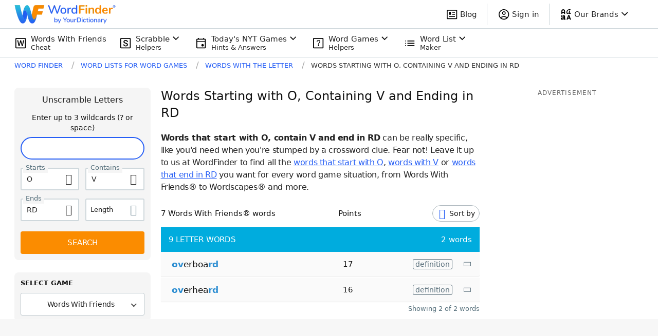

--- FILE ---
content_type: text/html; charset=utf-8
request_url: https://wordfinder.yourdictionary.com/words-with-the-letter/starts-o-with-v-ends-rd/
body_size: 54430
content:
<!doctype html>
<html data-n-head-ssr lang="en" data-n-head="%7B%22lang%22:%7B%22ssr%22:%22en%22%7D%7D">
  <head >
    <title>Words Starting With O, Containing V &amp; Ending in RD | WordFinder®</title><meta data-n-head="ssr" charset="utf-8"><meta data-n-head="ssr" name="viewport" content="width=device-width, initial-scale=1"><meta data-n-head="ssr" http-equiv="origin-trial" content="AuI7KBOOJcWs+C1djKzMmHfmwpGilOnVPRaniIov2mKKhgl9gJX0lXS/[base64]"><meta data-n-head="ssr" http-equiv="origin-trial" content="[base64]"><meta data-n-head="ssr" http-equiv="origin-trial" content="Ago2mb87QjVyC17qCQ7qoj2kZP2/[base64]"><meta data-n-head="ssr" name="description" data-hid="description" content="Find all words starting with O, containing V &amp; ending in RD. Score using a winning word list with O, V and RD for Scrabble, Words With Friends and other games. "><link data-n-head="ssr" rel="icon" type="image/png" sizes="96x96" href="/favicon-96x96.png"><link data-n-head="ssr" rel="icon" type="image/png" sizes="48x48" href="/favicon-48x48.png"><link data-n-head="ssr" rel="icon" type="image/x-icon" href="/favicon.ico"><link data-n-head="ssr" rel="preload" as="script" href="https://www.googletagservices.com/tag/js/gpt.js"><link data-n-head="ssr" rel="canonical" href="https://wordfinder.yourdictionary.com/words-with-the-letter/starts-o-with-v-ends-rd/"><link data-n-head="ssr" rel="canonical" href="https://wordfinder.yourdictionary.com/words-with-the-letter/starts-o-with-v-ends-rd/"><script data-n-head="ssr" type="text/javascript" charset="utf-8" async>window.dataLayer = window.dataLayer || [];</script><script data-n-head="ssr" id="wf_openweb" src="https://launcher-sa.spot.im/spot/sp_tpllDQEf" async data-spotim-module="spotim-launcher" data-spotim-autorun="false" type="text/plain" class="optanon-category-C0004"></script><script data-n-head="ssr" type="text/javascript">window.onpageshow = function(event) {if (event.persisted) {window.location.reload();}};</script><script data-n-head="ssr" data-hid="jsonld-organization" type="application/ld+json">{"@context":"https://schema.org","@type":"Organization","name":"WordFinder by YourDictionary","url":"https://wordfinder.yourdictionary.com","logo":"https://wordfinder.yourdictionary.com/static/images/ic_wfw_complete.png","address":{"@type":"PostalAddress","addressLocality":"Vero Beach, FL","postalCode":"32960-4706","streetAddress":"1275 US Highway 1 Unit 2-6084"},"email":"wordfinder@yourdictionary.com","sameAs":["https://www.facebook.com/WordFinderbyYD/","https://x.com/wordfinderbyyd","https://www.instagram.com/wordfinderbyyd/"],"description":"Scrabble Word Finder from YourDictionary is the perfect word finder for playing the new word game Scrabble GO. Score more points and win more often with our free Scrabble cheat tool.","parentOrganization":{"@type":"Organization","@id":"https://www.lovetoknowmedia.com/","name":"LoveToKnow Media","url":"https://www.lovetoknowmedia.com/","sameAs":["https://www.linkedin.com/company/lovetoknowmedia/","https://www.instagram.com/lovetoknowmedia/","https://www.facebook.com/lovetoknowmedia/about","https://x.com/lovetoknowmedia","https://www.crunchbase.com/organization/lovetoknow-corp"],"logo":{"@type":"ImageObject","url":"https://www.lovetoknowmedia.com/wp-content/uploads/2021/05/LTK_MEDIA_Logo-2.png"},"address":{"@type":"PostalAddress","addressLocality":"Vero Beach, FL","postalCode":"32960-4706","streetAddress":"1275 US Highway 1 Unit 2-6084"}}}</script><script data-n-head="ssr" data-hid="gtm-script">if(!window._gtm_init){window._gtm_init=1;(function(w,n,d,m,e,p){w[d]=(w[d]==1||n[d]=='yes'||n[d]==1||n[m]==1||(w[e]&&w[e][p]&&w[e][p]()))?1:0})(window,navigator,'doNotTrack','msDoNotTrack','external','msTrackingProtectionEnabled');(function(w,d,s,l,x,y){w[x]={};w._gtm_inject=function(i){if(w.doNotTrack||w[x][i])return;w[x][i]=1;w[l]=w[l]||[];w[l].push({'gtm.start':new Date().getTime(),event:'gtm.js'});var f=d.getElementsByTagName(s)[0],j=d.createElement(s);j.async=true;j.src='https://www.googletagmanager.com/gtm.js?id='+i;f.parentNode.insertBefore(j,f);};w[y]('GTM-5TPB9NP')})(window,document,'script','dataLayer','_gtm_ids','_gtm_inject')}</script><script data-n-head="ssr" data-hid="jsonld-breadcrumb" type="application/ld+json">{"@context":"http://schema.org","@type":"BreadcrumbList","itemListElement":[{"@type":"ListItem","position":1,"name":"Word Finder","item":"https://wordfinder.yourdictionary.com/"},{"@type":"ListItem","position":2,"name":"Word Lists for Word Games","item":"https://wordfinder.yourdictionary.com/index/"},{"@type":"ListItem","position":3,"name":"Words with the letter","item":"https://wordfinder.yourdictionary.com/words-with-the-letter/"},{"@type":"ListItem","position":4,"name":"words starting with o, containing v and ending in rd","item":"https://wordfinder.yourdictionary.com/words-with-the-letter/starts-o-with-v-ends-rd/"}]}</script><link rel="preload" href="/_nuxt/a5d1654.js" as="script"><link rel="preload" href="/_nuxt/a89c609.js" as="script"><link rel="preload" href="/_nuxt/78964a9.js" as="script"><link rel="preload" href="/_nuxt/6b64a98.js" as="script"><link rel="preload" href="/_nuxt/b1c1843.js" as="script"><link rel="preload" href="/_nuxt/9213844.js" as="script"><link rel="preload" href="/_nuxt/55035fa.js" as="script"><link rel="preload" href="/_nuxt/572f72b.js" as="script"><link rel="preload" href="/_nuxt/84cb425.js" as="script"><style data-vue-ssr-id="65b97e00:0 254bafc8:0 6d8defd0:0 610657b0:0 76d81f29:0 43a730af:0 08b5d6fe:0 3bd256e8:0 3deecb8a:0 6d750e41:0 491a4204:0 e63170da:0 1a3b3b21:0 d47073e6:0 3cc2604b:0 fb550adc:0 47e3a895:0 50f1967f:0 3537a070:0 51d1f6bd:0 e185e2e2:0 a13c3e7e:0 947d62dc:0 901925ca:0 79eedcd3:0 614a0f7b:0 47bfd202:0 64a52d76:0 cd82972c:0 41bf2482:0 1f2de250:0 713e629f:0">*, ::before, ::after{--tw-border-spacing-x:0;--tw-border-spacing-y:0;--tw-translate-x:0;--tw-translate-y:0;--tw-rotate:0;--tw-skew-x:0;--tw-skew-y:0;--tw-scale-x:1;--tw-scale-y:1;--tw-pan-x: ;--tw-pan-y: ;--tw-pinch-zoom: ;--tw-scroll-snap-strictness:proximity;--tw-ordinal: ;--tw-slashed-zero: ;--tw-numeric-figure: ;--tw-numeric-spacing: ;--tw-numeric-fraction: ;--tw-ring-inset: ;--tw-ring-offset-width:0px;--tw-ring-offset-color:#fff;--tw-ring-color:rgb(33 150 243 / 0.5);--tw-ring-offset-shadow:0 0 #0000;--tw-ring-shadow:0 0 #0000;--tw-shadow:0 0 #0000;--tw-shadow-colored:0 0 #0000;--tw-blur: ;--tw-brightness: ;--tw-contrast: ;--tw-grayscale: ;--tw-hue-rotate: ;--tw-invert: ;--tw-saturate: ;--tw-sepia: ;--tw-drop-shadow: ;--tw-backdrop-blur: ;--tw-backdrop-brightness: ;--tw-backdrop-contrast: ;--tw-backdrop-grayscale: ;--tw-backdrop-hue-rotate: ;--tw-backdrop-invert: ;--tw-backdrop-opacity: ;--tw-backdrop-saturate: ;--tw-backdrop-sepia: }::-webkit-backdrop{--tw-border-spacing-x:0;--tw-border-spacing-y:0;--tw-translate-x:0;--tw-translate-y:0;--tw-rotate:0;--tw-skew-x:0;--tw-skew-y:0;--tw-scale-x:1;--tw-scale-y:1;--tw-pan-x: ;--tw-pan-y: ;--tw-pinch-zoom: ;--tw-scroll-snap-strictness:proximity;--tw-ordinal: ;--tw-slashed-zero: ;--tw-numeric-figure: ;--tw-numeric-spacing: ;--tw-numeric-fraction: ;--tw-ring-inset: ;--tw-ring-offset-width:0px;--tw-ring-offset-color:#fff;--tw-ring-color:rgb(33 150 243 / 0.5);--tw-ring-offset-shadow:0 0 #0000;--tw-ring-shadow:0 0 #0000;--tw-shadow:0 0 #0000;--tw-shadow-colored:0 0 #0000;--tw-blur: ;--tw-brightness: ;--tw-contrast: ;--tw-grayscale: ;--tw-hue-rotate: ;--tw-invert: ;--tw-saturate: ;--tw-sepia: ;--tw-drop-shadow: ;--tw-backdrop-blur: ;--tw-backdrop-brightness: ;--tw-backdrop-contrast: ;--tw-backdrop-grayscale: ;--tw-backdrop-hue-rotate: ;--tw-backdrop-invert: ;--tw-backdrop-opacity: ;--tw-backdrop-saturate: ;--tw-backdrop-sepia: }::backdrop{--tw-border-spacing-x:0;--tw-border-spacing-y:0;--tw-translate-x:0;--tw-translate-y:0;--tw-rotate:0;--tw-skew-x:0;--tw-skew-y:0;--tw-scale-x:1;--tw-scale-y:1;--tw-pan-x: ;--tw-pan-y: ;--tw-pinch-zoom: ;--tw-scroll-snap-strictness:proximity;--tw-ordinal: ;--tw-slashed-zero: ;--tw-numeric-figure: ;--tw-numeric-spacing: ;--tw-numeric-fraction: ;--tw-ring-inset: ;--tw-ring-offset-width:0px;--tw-ring-offset-color:#fff;--tw-ring-color:rgb(33 150 243 / 0.5);--tw-ring-offset-shadow:0 0 #0000;--tw-ring-shadow:0 0 #0000;--tw-shadow:0 0 #0000;--tw-shadow-colored:0 0 #0000;--tw-blur: ;--tw-brightness: ;--tw-contrast: ;--tw-grayscale: ;--tw-hue-rotate: ;--tw-invert: ;--tw-saturate: ;--tw-sepia: ;--tw-drop-shadow: ;--tw-backdrop-blur: ;--tw-backdrop-brightness: ;--tw-backdrop-contrast: ;--tw-backdrop-grayscale: ;--tw-backdrop-hue-rotate: ;--tw-backdrop-invert: ;--tw-backdrop-opacity: ;--tw-backdrop-saturate: ;--tw-backdrop-sepia: }.container{width:100%;margin-right:auto;margin-left:auto}@media (min-width: 768px){.container{max-width:768px}}@media (min-width: 1024px){.container{max-width:1024px}}@media (min-width: 1220px){.container{max-width:1220px}}.pointer-events-none{pointer-events:none}.pointer-events-auto{pointer-events:auto}.visible{visibility:visible}.invisible{visibility:hidden}.collapse{visibility:collapse}.static{position:static}.fixed{position:fixed}.absolute{position:absolute}.relative{position:relative}.sticky{position:-webkit-sticky;position:sticky}.inset-0{top:0;right:0;bottom:0;left:0}.inset-0\.5{top:0.125rem;right:0.125rem;bottom:0.125rem;left:0.125rem}.inset-1{top:0.25rem;right:0.25rem;bottom:0.25rem;left:0.25rem}.inset-\[2px\]{top:2px;right:2px;bottom:2px;left:2px}.inset-\[7px\]{top:7px;right:7px;bottom:7px;left:7px}.-inset-x-\[15px\]{left:-15px;right:-15px}.-left-7{left:-1.75rem}.-left-7\.5{left:-1.875rem}.-top-1{top:-0.25rem}.-top-\[4px\]{top:-4px}.bottom-0{bottom:0}.bottom-1\/4{bottom:25%}.bottom-5{bottom:1.25rem}.left-0{left:0}.left-1\/2{left:50%}.left-\[15px\]{left:15px}.right-0{right:0}.right-2{right:0.5rem}.right-2\.5{right:0.625rem}.right-5{right:1.25rem}.right-\[-135px\]{right:-135px}.right-\[23px\]{right:23px}.top-0{top:0}.top-1\/2{top:50%}.top-2{top:0.5rem}.top-2\.5{top:0.625rem}.top-\[42px\]{top:42px}.top-\[9px\]{top:9px}.top-full{top:100%}.z-0{z-index:0}.z-1{z-index:1}.z-2{z-index:2}.z-\[-1\]{z-index:-1}.col-span-1{grid-column:span 1 / span 1}.col-span-2{grid-column:span 2 / span 2}.col-span-full{grid-column:1 / -1}.col-start-1{grid-column-start:1}.col-start-2{grid-column-start:2}.col-start-3{grid-column-start:3}.col-end-2{grid-column-end:2}.col-end-3{grid-column-end:3}.col-end-4{grid-column-end:4}.row-span-1{grid-row:span 1 / span 1}.row-span-2{grid-row:span 2 / span 2}.row-span-3{grid-row:span 3 / span 3}.row-start-1{grid-row-start:1}.row-start-2{grid-row-start:2}.row-start-3{grid-row-start:3}.row-end-2{grid-row-end:2}.row-end-3{grid-row-end:3}.row-end-4{grid-row-end:4}.m-0{margin:0}.\!my-0{margin-top:0 !important;margin-bottom:0 !important}.-mx-\[15px\]{margin-left:-15px;margin-right:-15px}.mx-3{margin-left:0.75rem;margin-right:0.75rem}.mx-8{margin-left:2rem;margin-right:2rem}.mx-9{margin-left:2.25rem;margin-right:2.25rem}.mx-\[15px\]{margin-left:15px;margin-right:15px}.mx-auto{margin-left:auto;margin-right:auto}.my-0{margin-top:0;margin-bottom:0}.my-4{margin-top:1rem;margin-bottom:1rem}.my-5{margin-top:1.25rem;margin-bottom:1.25rem}.my-6{margin-top:1.5rem;margin-bottom:1.5rem}.my-8{margin-top:2rem;margin-bottom:2rem}.my-\[15px\]{margin-top:15px;margin-bottom:15px}.my-\[25px\]{margin-top:25px;margin-bottom:25px}.my-\[77\.2px\]{margin-top:77.2px;margin-bottom:77.2px}.\!mb-2{margin-bottom:0.5rem !important}.\!mb-2\.5{margin-bottom:0.625rem !important}.\!mb-3{margin-bottom:0.75rem !important}.-mb-1{margin-bottom:-0.25rem}.-ml-5{margin-left:-1.25rem}.-mr-1{margin-right:-0.25rem}.-mr-1\.5{margin-right:-0.375rem}.mb-0{margin-bottom:0}.mb-1{margin-bottom:0.25rem}.mb-10{margin-bottom:2.5rem}.mb-11{margin-bottom:2.75rem}.mb-12{margin-bottom:3rem}.mb-12\.5{margin-bottom:3.125rem}.mb-15{margin-bottom:3.75rem}.mb-2{margin-bottom:0.5rem}.mb-20{margin-bottom:5rem}.mb-3{margin-bottom:0.75rem}.mb-3\.5{margin-bottom:0.875rem}.mb-4{margin-bottom:1rem}.mb-5{margin-bottom:1.25rem}.mb-6{margin-bottom:1.5rem}.mb-7{margin-bottom:1.75rem}.mb-7\.5{margin-bottom:1.875rem}.mb-8{margin-bottom:2rem}.mb-\[5px\]{margin-bottom:5px}.ml-0{margin-left:0}.ml-1{margin-left:0.25rem}.ml-10{margin-left:2.5rem}.ml-2{margin-left:0.5rem}.ml-2\.5{margin-left:0.625rem}.ml-3{margin-left:0.75rem}.ml-4{margin-left:1rem}.ml-5{margin-left:1.25rem}.ml-8{margin-left:2rem}.ml-\[7px\]{margin-left:7px}.ml-auto{margin-left:auto}.mr-1{margin-right:0.25rem}.mr-1\.5{margin-right:0.375rem}.mr-2{margin-right:0.5rem}.mr-3{margin-right:0.75rem}.mr-4{margin-right:1rem}.mr-5{margin-right:1.25rem}.mr-7{margin-right:1.75rem}.mr-7\.5{margin-right:1.875rem}.mr-\[10px\]{margin-right:10px}.mr-\[14px\]{margin-right:14px}.mr-\[45px\]{margin-right:45px}.mr-\[5px\]{margin-right:5px}.mt-0{margin-top:0}.mt-1{margin-top:0.25rem}.mt-10{margin-top:2.5rem}.mt-10\.5{margin-top:2.625rem}.mt-11{margin-top:2.75rem}.mt-12{margin-top:3rem}.mt-12\.5{margin-top:3.125rem}.mt-2{margin-top:0.5rem}.mt-20{margin-top:5rem}.mt-3{margin-top:0.75rem}.mt-4{margin-top:1rem}.mt-5{margin-top:1.25rem}.mt-6{margin-top:1.5rem}.mt-8{margin-top:2rem}.mt-9{margin-top:2.25rem}.mt-\[10px\]{margin-top:10px}.mt-\[26px\]{margin-top:26px}.box-border{box-sizing:border-box}.block{display:block}.inline-block{display:inline-block}.inline{display:inline}.\!flex{display:flex !important}.flex{display:flex}.inline-flex{display:inline-flex}.table{display:table}.table-row{display:table-row}.grid{display:grid}.\!hidden{display:none !important}.hidden{display:none}.aspect-square{aspect-ratio:1 / 1}.aspect-video{aspect-ratio:16 / 9}.h-10{height:2.5rem}.h-11{height:2.75rem}.h-12{height:3rem}.h-13{height:3.25rem}.h-13\.5{height:3.375rem}.h-14{height:3.5rem}.h-20{height:5rem}.h-3{height:0.75rem}.h-5{height:1.25rem}.h-6{height:1.5rem}.h-7{height:1.75rem}.h-7\.5{height:1.875rem}.h-8{height:2rem}.h-9{height:2.25rem}.h-\[256px\]{height:256px}.h-\[278px\]{height:278px}.h-\[300px\]{height:300px}.h-\[34px\]{height:34px}.h-\[40px\]{height:40px}.h-\[48px\]{height:48px}.h-\[68px\]{height:68px}.h-auto{height:auto}.h-full{height:100%}.min-h-\[338px\]{min-height:338px}.min-h-\[34px\]{min-height:34px}.min-h-\[56px\]{min-height:56px}.min-h-\[58px\]{min-height:58px}.min-h-\[90px\]{min-height:90px}.min-h-screen{min-height:100vh}.w-1\/3{width:33.333333%}.w-10{width:2.5rem}.w-11{width:2.75rem}.w-12{width:3rem}.w-12\.5{width:3.125rem}.w-13{width:3.25rem}.w-13\.5{width:3.375rem}.w-14{width:3.5rem}.w-20{width:5rem}.w-3{width:0.75rem}.w-5{width:1.25rem}.w-50{width:12.5rem}.w-6{width:1.5rem}.w-7{width:1.75rem}.w-7\.5{width:1.875rem}.w-8{width:2rem}.w-\[122px\]{width:122px}.w-\[140px\]{width:140px}.w-\[200px\]{width:200px}.w-\[262px\]{width:262px}.w-\[34px\]{width:34px}.w-\[477px\]{width:477px}.w-\[80\%\]{width:80%}.w-fit{width:-moz-fit-content;width:fit-content}.w-full{width:100%}.min-w-0{min-width:0px}.min-w-\[34px\]{min-width:34px}.min-w-full{min-width:100%}.\!max-w-full{max-width:100% !important}.max-w-312{max-width:19.5rem}.max-w-\[324px\]{max-width:324px}.max-w-\[350px\]{max-width:350px}.max-w-\[488px\]{max-width:488px}.max-w-\[60\%\]{max-width:60%}.max-w-\[622px\]{max-width:622px}.max-w-\[752px\]{max-width:752px}.max-w-\[800px\]{max-width:800px}.max-w-\[850px\]{max-width:850px}.max-w-\[980px\]{max-width:980px}.max-w-full{max-width:100%}.flex-1{flex:1 1 0%}.flex-shrink-0{flex-shrink:0}.shrink-0{flex-shrink:0}.flex-grow{flex-grow:1}.flex-grow-0{flex-grow:0}.grow{flex-grow:1}.border-collapse{border-collapse:collapse}.origin-center{transform-origin:center}.-translate-x-2\/4{--tw-translate-x:-50%;transform:translate(var(--tw-translate-x), var(--tw-translate-y)) rotate(var(--tw-rotate)) skewX(var(--tw-skew-x)) skewY(var(--tw-skew-y)) scaleX(var(--tw-scale-x)) scaleY(var(--tw-scale-y))}.-translate-y-2\/4{--tw-translate-y:-50%;transform:translate(var(--tw-translate-x), var(--tw-translate-y)) rotate(var(--tw-rotate)) skewX(var(--tw-skew-x)) skewY(var(--tw-skew-y)) scaleX(var(--tw-scale-x)) scaleY(var(--tw-scale-y))}.translate-y-1\/2{--tw-translate-y:50%;transform:translate(var(--tw-translate-x), var(--tw-translate-y)) rotate(var(--tw-rotate)) skewX(var(--tw-skew-x)) skewY(var(--tw-skew-y)) scaleX(var(--tw-scale-x)) scaleY(var(--tw-scale-y))}.-rotate-90{--tw-rotate:-90deg;transform:translate(var(--tw-translate-x), var(--tw-translate-y)) rotate(var(--tw-rotate)) skewX(var(--tw-skew-x)) skewY(var(--tw-skew-y)) scaleX(var(--tw-scale-x)) scaleY(var(--tw-scale-y))}.rotate-180{--tw-rotate:180deg;transform:translate(var(--tw-translate-x), var(--tw-translate-y)) rotate(var(--tw-rotate)) skewX(var(--tw-skew-x)) skewY(var(--tw-skew-y)) scaleX(var(--tw-scale-x)) scaleY(var(--tw-scale-y))}.transform{transform:translate(var(--tw-translate-x), var(--tw-translate-y)) rotate(var(--tw-rotate)) skewX(var(--tw-skew-x)) skewY(var(--tw-skew-y)) scaleX(var(--tw-scale-x)) scaleY(var(--tw-scale-y))}.cursor-auto{cursor:auto}.cursor-pointer{cursor:pointer}.resize{resize:both}.list-disc{list-style-type:disc}.list-none{list-style-type:none}.grid-cols-1{grid-template-columns:repeat(1, minmax(0, 1fr))}.grid-cols-2{grid-template-columns:repeat(2, minmax(0, 1fr))}.grid-cols-4{grid-template-columns:repeat(4, minmax(0, 1fr))}.grid-cols-\[1fr_min-content\]{grid-template-columns:1fr min-content}.grid-cols-\[24px_1fr_24px\]{grid-template-columns:24px 1fr 24px}.grid-cols-\[57px_1fr\]{grid-template-columns:57px 1fr}.grid-cols-\[min-content_1fr\]{grid-template-columns:min-content 1fr}.grid-cols-\[min-content_1fr_min-content\]{grid-template-columns:min-content 1fr min-content}.\!grid-rows-\[122px_190px_190px_190px\]{grid-template-rows:122px 190px 190px 190px !important}.grid-rows-4{grid-template-rows:repeat(4, minmax(0, 1fr))}.grid-rows-\[152px_repeat\(3\2c 190px\)\]{grid-template-rows:152px repeat(3,190px)}.grid-rows-\[24px_1fr_24px\]{grid-template-rows:24px 1fr 24px}.grid-rows-\[repeat\(2\2c min-content\)\]{grid-template-rows:repeat(2,min-content)}.flex-row{flex-direction:row}.flex-col{flex-direction:column}.flex-wrap{flex-wrap:wrap}.content-center{align-content:center}.items-start{align-items:flex-start}.items-end{align-items:flex-end}.items-center{align-items:center}.items-stretch{align-items:stretch}.justify-start{justify-content:flex-start}.justify-end{justify-content:flex-end}.justify-center{justify-content:center}.justify-between{justify-content:space-between}.gap-1{gap:0.25rem}.gap-1\.5{gap:0.375rem}.gap-2{gap:0.5rem}.gap-3{gap:0.75rem}.gap-4{gap:1rem}.gap-5{gap:1.25rem}.gap-6{gap:1.5rem}.gap-x-2{-moz-column-gap:0.5rem;column-gap:0.5rem}.gap-x-3{-moz-column-gap:0.75rem;column-gap:0.75rem}.gap-x-4{-moz-column-gap:1rem;column-gap:1rem}.gap-x-4\.5{-moz-column-gap:1.125rem;column-gap:1.125rem}.gap-x-5{-moz-column-gap:1.25rem;column-gap:1.25rem}.gap-x-8{-moz-column-gap:2rem;column-gap:2rem}.gap-x-\[18\.4px\]{-moz-column-gap:18.4px;column-gap:18.4px}.gap-y-2{row-gap:0.5rem}.gap-y-3{row-gap:0.75rem}.gap-y-4{row-gap:1rem}.gap-y-4\.5{row-gap:1.125rem}.gap-y-5{row-gap:1.25rem}.gap-y-8{row-gap:2rem}.gap-y-\[17px\]{row-gap:17px}.gap-y-\[26\.4px\]{row-gap:26.4px}.gap-y-\[9\.68px\]{row-gap:9.68px}.place-self-center{place-self:center}.self-end{align-self:flex-end}.self-center{align-self:center}.self-baseline{align-self:baseline}.justify-self-center{justify-self:center}.overflow-hidden{overflow:hidden}.overflow-y-hidden{overflow-y:hidden}.overflow-x-scroll{overflow-x:scroll}.text-ellipsis{text-overflow:ellipsis}.whitespace-nowrap{white-space:nowrap}.break-words{overflow-wrap:break-word}.rounded{border-radius:0.25rem}.rounded-2{border-radius:0.125rem}.rounded-4{border-radius:4px}.rounded-6{border-radius:6px}.rounded-8{border-radius:8px}.rounded-\[100px\]{border-radius:100px}.rounded-\[24px\]{border-radius:24px}.rounded-\[26px\]{border-radius:26px}.rounded-\[3px\]{border-radius:3px}.rounded-\[50px\]{border-radius:50px}.rounded-\[5px\]{border-radius:5px}.rounded-circle{border-radius:9999px}.rounded-full{border-radius:9999px}.rounded-lg{border-radius:0.5rem}.rounded-md{border-radius:0.375rem}.rounded-pill{border-radius:9999px}.rounded-l-2{border-top-left-radius:0.125rem;border-bottom-left-radius:0.125rem}.rounded-l-4{border-top-left-radius:4px;border-bottom-left-radius:4px}.rounded-r-2{border-top-right-radius:0.125rem;border-bottom-right-radius:0.125rem}.rounded-r-4{border-top-right-radius:4px;border-bottom-right-radius:4px}.rounded-r-full{border-top-right-radius:9999px;border-bottom-right-radius:9999px}.\!border-0{border-width:0px !important}.border{border-width:1px}.border-0{border-width:0px}.border-1{border-width:0.0625rem}.border-2{border-width:2px}.border-4{border-width:4px}.border-\[1px\]{border-width:1px}.border-\[2px\]{border-width:2px}.border-b{border-bottom-width:1px}.border-b-1{border-bottom-width:0.0625rem}.border-l-0{border-left-width:0px}.border-l-4{border-left-width:4px}.border-r-0{border-right-width:0px}.border-r-1{border-right-width:0.0625rem}.border-t-0{border-top-width:0px}.border-solid{border-style:solid}.\!border-none{border-style:none !important}.border-none{border-style:none}.border-\[\#000\]{--tw-border-opacity:1;border-color:rgb(0 0 0 / var(--tw-border-opacity))}.border-\[\#6ba964\]{--tw-border-opacity:1;border-color:rgb(107 169 100 / var(--tw-border-opacity))}.border-\[\#DBE2E5\]{--tw-border-opacity:1;border-color:rgb(219 226 229 / var(--tw-border-opacity))}.border-\[\#dddfe7\]{--tw-border-opacity:1;border-color:rgb(221 223 231 / var(--tw-border-opacity))}.border-black{--tw-border-opacity:1;border-color:rgb(33 33 33 / var(--tw-border-opacity))}.border-black-700{--tw-border-opacity:1;border-color:rgb(97 97 97 / var(--tw-border-opacity))}.border-black-800{--tw-border-opacity:1;border-color:rgb(66 66 66 / var(--tw-border-opacity))}.border-black-850{--tw-border-opacity:1;border-color:rgb(51 51 51 / var(--tw-border-opacity))}.border-blue{--tw-border-opacity:1;border-color:rgb(21 101 192 / var(--tw-border-opacity))}.border-blueGray-100{--tw-border-opacity:1;border-color:rgb(207 216 220 / var(--tw-border-opacity))}.border-blueGray-50{--tw-border-opacity:1;border-color:rgb(237 241 246 / var(--tw-border-opacity))}.border-electric-blue{--tw-border-opacity:1;border-color:rgb(38 94 245 / var(--tw-border-opacity))}.border-gray-200{--tw-border-opacity:1;border-color:rgb(207 216 220 / var(--tw-border-opacity))}.border-gray-350{--tw-border-opacity:1;border-color:rgb(163 178 186 / var(--tw-border-opacity))}.border-gray-350\/\[\.33\]{border-color:rgb(163 178 186 / .33)}.border-orange-600{--tw-border-opacity:1;border-color:rgb(251 140 0 / var(--tw-border-opacity))}.border-transparent{border-color:transparent}.border-white{--tw-border-opacity:1;border-color:rgb(255 255 255 / var(--tw-border-opacity))}.border-b-blue-700{--tw-border-opacity:1;border-bottom-color:rgb(25 118 210 / var(--tw-border-opacity))}.border-b-gray-200{--tw-border-opacity:1;border-bottom-color:rgb(207 216 220 / var(--tw-border-opacity))}.border-b-transparent{border-bottom-color:transparent}.border-r-transparent{border-right-color:transparent}.border-r-white{--tw-border-opacity:1;border-right-color:rgb(255 255 255 / var(--tw-border-opacity))}.border-t-gray-200{--tw-border-opacity:1;border-top-color:rgb(207 216 220 / var(--tw-border-opacity))}.\!bg-\[\#750DC4\]{--tw-bg-opacity:1 !important;background-color:rgb(117 13 196 / var(--tw-bg-opacity)) !important}.bg-\[\#3CC\]{--tw-bg-opacity:1;background-color:rgb(51 204 204 / var(--tw-bg-opacity))}.bg-\[\#520989\]{--tw-bg-opacity:1;background-color:rgb(82 9 137 / var(--tw-bg-opacity))}.bg-\[\#6ba964\]{--tw-bg-opacity:1;background-color:rgb(107 169 100 / var(--tw-bg-opacity))}.bg-\[\#893DF6\]{--tw-bg-opacity:1;background-color:rgb(137 61 246 / var(--tw-bg-opacity))}.bg-\[\#B8D283\]{--tw-bg-opacity:1;background-color:rgb(184 210 131 / var(--tw-bg-opacity))}.bg-\[\#C5D2F3\]{--tw-bg-opacity:1;background-color:rgb(197 210 243 / var(--tw-bg-opacity))}.bg-\[\#D3ADD9\]{--tw-bg-opacity:1;background-color:rgb(211 173 217 / var(--tw-bg-opacity))}.bg-\[\#F5F5F5\]{--tw-bg-opacity:1;background-color:rgb(245 245 245 / var(--tw-bg-opacity))}.bg-\[\#F69824\]{--tw-bg-opacity:1;background-color:rgb(246 152 36 / var(--tw-bg-opacity))}.bg-\[\#FBE792\]{--tw-bg-opacity:1;background-color:rgb(251 231 146 / var(--tw-bg-opacity))}.bg-\[\#f7f8fb\]{--tw-bg-opacity:1;background-color:rgb(247 248 251 / var(--tw-bg-opacity))}.bg-black{--tw-bg-opacity:1;background-color:rgb(33 33 33 / var(--tw-bg-opacity))}.bg-black-50{--tw-bg-opacity:1;background-color:rgb(250 250 250 / var(--tw-bg-opacity))}.bg-black-900\/70{background-color:rgb(0 0 0 / 0.7)}.bg-blue{--tw-bg-opacity:1;background-color:rgb(21 101 192 / var(--tw-bg-opacity))}.bg-blue-700{--tw-bg-opacity:1;background-color:rgb(25 118 210 / var(--tw-bg-opacity))}.bg-blueGray-100\/75{background-color:rgb(207 216 220 / 0.75)}.bg-blueGray-50{--tw-bg-opacity:1;background-color:rgb(237 241 246 / var(--tw-bg-opacity))}.bg-cool-gray{--tw-bg-opacity:1;background-color:rgb(38 50 56 / var(--tw-bg-opacity))}.bg-gray-150{--tw-bg-opacity:1;background-color:rgb(237 241 246 / var(--tw-bg-opacity))}.bg-gray-600{--tw-bg-opacity:1;background-color:rgb(84 110 122 / var(--tw-bg-opacity))}.bg-gray-700{--tw-bg-opacity:1;background-color:rgb(66 66 66 / var(--tw-bg-opacity))}.bg-helpers-blue{--tw-bg-opacity:1;background-color:rgb(0 36 72 / var(--tw-bg-opacity))}.bg-orange{--tw-bg-opacity:1;background-color:rgb(255 152 0 / var(--tw-bg-opacity))}.bg-orange-600{--tw-bg-opacity:1;background-color:rgb(251 140 0 / var(--tw-bg-opacity))}.bg-primary-blue{--tw-bg-opacity:1;background-color:rgb(21 101 192 / var(--tw-bg-opacity))}.bg-sky-blue{--tw-bg-opacity:1;background-color:rgb(214 235 253 / var(--tw-bg-opacity))}.bg-transparent{background-color:transparent}.bg-white{--tw-bg-opacity:1;background-color:rgb(255 255 255 / var(--tw-bg-opacity))}.bg-white-870{background-color:rgba(255,255,255,0.87)}.bg-gradient-to-l{background-image:linear-gradient(to left, var(--tw-gradient-stops))}.from-white{--tw-gradient-from:#ffffff;--tw-gradient-to:rgb(255 255 255 / 0);--tw-gradient-stops:var(--tw-gradient-from), var(--tw-gradient-to)}.fill-gray-800{fill:#1f2937}.object-cover{-o-object-fit:cover;object-fit:cover}.p-0{padding:0}.p-1{padding:0.25rem}.p-1\.5{padding:0.375rem}.p-2{padding:0.5rem}.p-4{padding:1rem}.p-5{padding:1.25rem}.p-\[13\.2px\]{padding:13.2px}.\!px-0{padding-left:0 !important;padding-right:0 !important}.px-0{padding-left:0;padding-right:0}.px-1{padding-left:0.25rem;padding-right:0.25rem}.px-1\.5{padding-left:0.375rem;padding-right:0.375rem}.px-2{padding-left:0.5rem;padding-right:0.5rem}.px-2\.5{padding-left:0.625rem;padding-right:0.625rem}.px-3{padding-left:0.75rem;padding-right:0.75rem}.px-4{padding-left:1rem;padding-right:1rem}.px-5{padding-left:1.25rem;padding-right:1.25rem}.px-6{padding-left:1.5rem;padding-right:1.5rem}.px-7{padding-left:1.75rem;padding-right:1.75rem}.px-7\.5{padding-left:1.875rem;padding-right:1.875rem}.px-9{padding-left:2.25rem;padding-right:2.25rem}.px-\[11px\]{padding-left:11px;padding-right:11px}.px-\[15px\]{padding-left:15px;padding-right:15px}.px-\[30\.4px\]{padding-left:30.4px;padding-right:30.4px}.px-\[37\.5px\]{padding-left:37.5px;padding-right:37.5px}.px-\[45px\]{padding-left:45px;padding-right:45px}.py-0{padding-top:0;padding-bottom:0}.py-0\.5{padding-top:0.125rem;padding-bottom:0.125rem}.py-1{padding-top:0.25rem;padding-bottom:0.25rem}.py-1\.5{padding-top:0.375rem;padding-bottom:0.375rem}.py-10{padding-top:2.5rem;padding-bottom:2.5rem}.py-2{padding-top:0.5rem;padding-bottom:0.5rem}.py-2\.5{padding-top:0.625rem;padding-bottom:0.625rem}.py-3{padding-top:0.75rem;padding-bottom:0.75rem}.py-6{padding-top:1.5rem;padding-bottom:1.5rem}.py-8{padding-top:2rem;padding-bottom:2rem}.py-\[15px\]{padding-top:15px;padding-bottom:15px}.py-\[16\.72px\]{padding-top:16.72px;padding-bottom:16.72px}.py-\[3px\]{padding-top:3px;padding-bottom:3px}.pb-0{padding-bottom:0}.pb-0\.5{padding-bottom:0.125rem}.pb-12{padding-bottom:3rem}.pb-12\.5{padding-bottom:3.125rem}.pb-2{padding-bottom:0.5rem}.pb-3{padding-bottom:0.75rem}.pb-4{padding-bottom:1rem}.pb-5{padding-bottom:1.25rem}.pb-6{padding-bottom:1.5rem}.pb-7{padding-bottom:1.75rem}.pb-8{padding-bottom:2rem}.pl-0{padding-left:0}.pl-1{padding-left:0.25rem}.pl-10{padding-left:2.5rem}.pl-2{padding-left:0.5rem}.pl-2\.5{padding-left:0.625rem}.pl-4{padding-left:1rem}.pl-5{padding-left:1.25rem}.pr-2{padding-right:0.5rem}.pr-3{padding-right:0.75rem}.pr-4{padding-right:1rem}.pr-8{padding-right:2rem}.pt-1{padding-top:0.25rem}.pt-24{padding-top:6rem}.pt-3{padding-top:0.75rem}.pt-4{padding-top:1rem}.pt-6{padding-top:1.5rem}.pt-8{padding-top:2rem}.pt-8\.5{padding-top:2.125rem}.pt-\[210px\]{padding-top:210px}.text-left{text-align:left}.text-center{text-align:center}.text-right{text-align:right}.align-top{vertical-align:top}.text-2xl{font-size:1.5rem;line-height:2rem}.text-3xl{font-size:1.875rem;line-height:2.25rem}.text-\[1\.8rem\]{font-size:1.8rem}.text-\[15\.2px\]{font-size:15.2px}.text-\[15px\]{font-size:15px}.text-\[17\.6px\]{font-size:17.6px}.text-\[17px\]{font-size:17px}.text-\[19\.2px\]{font-size:19.2px}.text-\[19\.36px\]{font-size:19.36px}.text-\[22px\]{font-size:22px}.text-\[28px\]{font-size:28px}.text-\[33px\]{font-size:33px}.text-base{font-size:1rem;line-height:1.5rem}.text-base-desktop{font-size:1rem}.text-base-mobile{font-size:1rem}.text-body-1-mobile{font-size:.875rem}.text-body-3-desktop{font-size:1.25rem}.text-button-mobile{font-size:.9375rem}.text-display-mobile{font-size:1.875rem}.text-headline-1-desktop{font-size:2.125rem}.text-headline-1-mobile{font-size:1.5rem}.text-headline-2-desktop{font-size:1.75rem}.text-headline-2-mobile{font-size:1.375rem}.text-headline-3-desktop{font-size:1.375rem}.text-headline-3-mobile{font-size:1.25rem}.text-headline-4-desktop{font-size:1.125rem}.text-headline-4-mobile{font-size:1.125rem}.text-lg{font-size:1.125rem;line-height:1.75rem}.text-sm{font-size:0.875rem;line-height:1.25rem}.text-subtitle-1-mobile{font-size:.75rem}.text-xl{font-size:1.25rem;line-height:1.75rem}.text-xs{font-size:0.75rem;line-height:1rem}.font-bold{font-weight:700}.font-extralight{font-weight:200}.font-light{font-weight:300}.font-medium{font-weight:500}.font-normal{font-weight:400}.font-semibold{font-weight:600}.uppercase{text-transform:uppercase}.italic{font-style:italic}.leading-10{line-height:2.5rem}.leading-4{line-height:1rem}.leading-5{line-height:1.25rem}.leading-5\.5{line-height:1.375rem}.leading-6{line-height:1.5rem}.leading-6\.5{line-height:1.625rem}.leading-7{line-height:1.75rem}.leading-7\.5{line-height:1.875rem}.leading-8{line-height:2rem}.leading-9{line-height:2.25rem}.leading-9\.5{line-height:2.375rem}.leading-\[22px\]{line-height:22px}.leading-\[34px\]{line-height:34px}.leading-none{line-height:1}.leading-normal{line-height:1.5}.leading-tight{line-height:1.25}.tracking-0\.25{letter-spacing:0.0625rem}.tracking-normal{letter-spacing:0em}.tracking-widest{letter-spacing:0.1em}.text-\[\#000\]{--tw-text-opacity:1;color:rgb(0 0 0 / var(--tw-text-opacity))}.text-\[\#0580A6\]{--tw-text-opacity:1;color:rgb(5 128 166 / var(--tw-text-opacity))}.text-\[\#546E7A\]{--tw-text-opacity:1;color:rgb(84 110 122 / var(--tw-text-opacity))}.text-\[17\.px\]{color:17.px}.text-black{--tw-text-opacity:1;color:rgb(33 33 33 / var(--tw-text-opacity))}.text-black-600{color:rgba(0,0,0,0.6)}.text-black-700{--tw-text-opacity:1;color:rgb(97 97 97 / var(--tw-text-opacity))}.text-black-800{--tw-text-opacity:1;color:rgb(66 66 66 / var(--tw-text-opacity))}.text-black-850{--tw-text-opacity:1;color:rgb(51 51 51 / var(--tw-text-opacity))}.text-black-870{color:rgba(0,0,0,0.87)}.text-black-900{--tw-text-opacity:1;color:rgb(0 0 0 / var(--tw-text-opacity))}.text-blue{--tw-text-opacity:1;color:rgb(21 101 192 / var(--tw-text-opacity))}.text-blue-500{--tw-text-opacity:1;color:rgb(33 150 243 / var(--tw-text-opacity))}.text-blueGray-300{--tw-text-opacity:1;color:rgb(144 164 174 / var(--tw-text-opacity))}.text-blueGray-400{--tw-text-opacity:1;color:rgb(120 144 156 / var(--tw-text-opacity))}.text-blueGray-600{--tw-text-opacity:1;color:rgb(84 110 122 / var(--tw-text-opacity))}.text-dark-blue{--tw-text-opacity:1;color:rgb(50 43 130 / var(--tw-text-opacity))}.text-electric-blue{--tw-text-opacity:1;color:rgb(38 94 245 / var(--tw-text-opacity))}.text-gray{--tw-text-opacity:1;color:rgb(102 102 102 / var(--tw-text-opacity))}.text-gray-550{--tw-text-opacity:1;color:rgb(87 110 123 / var(--tw-text-opacity))}.text-gray-600{--tw-text-opacity:1;color:rgb(84 110 122 / var(--tw-text-opacity))}.text-white{--tw-text-opacity:1;color:rgb(255 255 255 / var(--tw-text-opacity))}.text-white-870{color:rgba(255,255,255,0.87)}.underline{-webkit-text-decoration-line:underline;text-decoration-line:underline}.no-underline{-webkit-text-decoration-line:none;text-decoration-line:none}.\!opacity-0{opacity:0 !important}.opacity-0{opacity:0}.opacity-100{opacity:1}.opacity-40{opacity:0.4}.shadow-1{--tw-shadow:0px 1px 1px 0px rgba(84, 110, 122, 0.06), 0px 2px 1px -1px rgba(84, 110, 122, 0.12), 0px 1px 3px 0px rgba(84, 110, 122, 0.2);--tw-shadow-colored:0px 1px 1px 0px var(--tw-shadow-color), 0px 2px 1px -1px var(--tw-shadow-color), 0px 1px 3px 0px var(--tw-shadow-color);box-shadow:var(--tw-ring-offset-shadow, 0 0 #0000), var(--tw-ring-shadow, 0 0 #0000), var(--tw-shadow)}.shadow-2{--tw-shadow:0px 2px 2px 0px rgba(84, 110, 122, 0.06), 0px 3px 1px -2px rgba(84, 110, 122, 0.12), 0px 1px 5px 0px rgba(84, 110, 122, 0.2);--tw-shadow-colored:0px 2px 2px 0px var(--tw-shadow-color), 0px 3px 1px -2px var(--tw-shadow-color), 0px 1px 5px 0px var(--tw-shadow-color);box-shadow:var(--tw-ring-offset-shadow, 0 0 #0000), var(--tw-ring-shadow, 0 0 #0000), var(--tw-shadow)}.shadow-6{--tw-shadow:0px 6px 10px 0px rgba(84, 110, 122, 0.06), 0px 1px 18px 0px rgba(84, 110, 122, 0.12), 0px 3px 5px -1px rgba(84, 110, 122, 0.2);--tw-shadow-colored:0px 6px 10px 0px var(--tw-shadow-color), 0px 1px 18px 0px var(--tw-shadow-color), 0px 3px 5px -1px var(--tw-shadow-color);box-shadow:var(--tw-ring-offset-shadow, 0 0 #0000), var(--tw-ring-shadow, 0 0 #0000), var(--tw-shadow)}.shadow-none{--tw-shadow:0 0 #0000;--tw-shadow-colored:0 0 #0000;box-shadow:var(--tw-ring-offset-shadow, 0 0 #0000), var(--tw-ring-shadow, 0 0 #0000), var(--tw-shadow)}.outline-none{outline:2px solid transparent;outline-offset:2px}.outline{outline-style:solid}.blur{--tw-blur:blur(8px);filter:var(--tw-blur) var(--tw-brightness) var(--tw-contrast) var(--tw-grayscale) var(--tw-hue-rotate) var(--tw-invert) var(--tw-saturate) var(--tw-sepia) var(--tw-drop-shadow)}.blur-sm{--tw-blur:blur(4px);filter:var(--tw-blur) var(--tw-brightness) var(--tw-contrast) var(--tw-grayscale) var(--tw-hue-rotate) var(--tw-invert) var(--tw-saturate) var(--tw-sepia) var(--tw-drop-shadow)}.invert{--tw-invert:invert(100%);filter:var(--tw-blur) var(--tw-brightness) var(--tw-contrast) var(--tw-grayscale) var(--tw-hue-rotate) var(--tw-invert) var(--tw-saturate) var(--tw-sepia) var(--tw-drop-shadow)}.filter{filter:var(--tw-blur) var(--tw-brightness) var(--tw-contrast) var(--tw-grayscale) var(--tw-hue-rotate) var(--tw-invert) var(--tw-saturate) var(--tw-sepia) var(--tw-drop-shadow)}.transition{transition-property:color, background-color, border-color, fill, stroke, opacity, box-shadow, transform, filter, -webkit-text-decoration-color, -webkit-backdrop-filter;transition-property:color, background-color, border-color, text-decoration-color, fill, stroke, opacity, box-shadow, transform, filter, backdrop-filter;transition-property:color, background-color, border-color, text-decoration-color, fill, stroke, opacity, box-shadow, transform, filter, backdrop-filter, -webkit-text-decoration-color, -webkit-backdrop-filter;transition-timing-function:cubic-bezier(0.4, 0, 0.2, 1);transition-duration:150ms}.transition-shadow{transition-property:box-shadow;transition-timing-function:cubic-bezier(0.4, 0, 0.2, 1);transition-duration:150ms}.content-\[\"\"\]{--tw-content:"";content:var(--tw-content)}.z-base-lowest{z-index:1}.z-base-low{z-index:2}.z-base-high{z-index:4}.z-base-highest{z-index:5}.z-super-low{z-index:2147483641}.z-super-medium{z-index:2147483642}.z-super-high{z-index:2147483643}.border-b-transparent{border-bottom-color:transparent}.border-r-transparent{border-right-color:transparent}.border-r-white{border-right-color:#ffffff}.border-b-blue-700{border-bottom-color:#1976d2}.border-b-gray-200{border-bottom-color:#CFD8DC}.border-t-gray-200{border-top-color:#CFD8DC}.marker\:mr-0 *::marker{margin-right:0}.marker\:text-black *::marker{color:rgb(33 33 33 )}.marker\:mr-0::marker{margin-right:0}.marker\:text-black::marker{color:rgb(33 33 33 )}.before\:ml-auto::before{content:var(--tw-content);margin-left:auto}.before\:border-blue-700::before{content:var(--tw-content);--tw-border-opacity:1;border-color:rgb(25 118 210 / var(--tw-border-opacity))}.first\:mt-5:first-child{margin-top:1.25rem}.first\:border-l-1:first-child{border-left-width:0.0625rem}.last\:mr-0:last-child{margin-right:0}.hover\:cursor-pointer:hover{cursor:pointer}.hover\:border-gray-800:hover{--tw-border-opacity:1;border-color:rgb(31 41 55 / var(--tw-border-opacity))}.hover\:bg-black-800:hover{--tw-bg-opacity:1;background-color:rgb(66 66 66 / var(--tw-bg-opacity))}.hover\:bg-cool-gray:hover{--tw-bg-opacity:1;background-color:rgb(38 50 56 / var(--tw-bg-opacity))}.hover\:text-\[\#046c94\]:hover{--tw-text-opacity:1;color:rgb(4 108 148 / var(--tw-text-opacity))}.hover\:text-blue-900:hover{--tw-text-opacity:1;color:rgb(13 71 161 / var(--tw-text-opacity))}.hover\:text-blue-dark:hover{--tw-text-opacity:1;color:rgb(13 71 161 / var(--tw-text-opacity))}.hover\:text-white-870:hover{color:rgba(255,255,255,0.87)}.hover\:underline:hover{-webkit-text-decoration-line:underline;text-decoration-line:underline}.hover\:shadow-6:hover{--tw-shadow:0px 6px 10px 0px rgba(84, 110, 122, 0.06), 0px 1px 18px 0px rgba(84, 110, 122, 0.12), 0px 3px 5px -1px rgba(84, 110, 122, 0.2);--tw-shadow-colored:0px 6px 10px 0px var(--tw-shadow-color), 0px 1px 18px 0px var(--tw-shadow-color), 0px 3px 5px -1px var(--tw-shadow-color);box-shadow:var(--tw-ring-offset-shadow, 0 0 #0000), var(--tw-ring-shadow, 0 0 #0000), var(--tw-shadow)}.hover\:shadow-8:hover{--tw-shadow:0px 8px 10px 1px rgba(84, 110, 122, 0.06), 0px 3px 14px 2px rgba(84, 110, 122, 0.12), 0px 5px 5px -3px rgba(84, 110, 122, 0.2);--tw-shadow-colored:0px 8px 10px 1px var(--tw-shadow-color), 0px 3px 14px 2px var(--tw-shadow-color), 0px 5px 5px -3px var(--tw-shadow-color);box-shadow:var(--tw-ring-offset-shadow, 0 0 #0000), var(--tw-ring-shadow, 0 0 #0000), var(--tw-shadow)}.focus\:border-electric-blue:focus{--tw-border-opacity:1;border-color:rgb(38 94 245 / var(--tw-border-opacity))}.focus\:outline-none:focus{outline:2px solid transparent;outline-offset:2px}.active\:bg-black:active{--tw-bg-opacity:1;background-color:rgb(33 33 33 / var(--tw-bg-opacity))}.active\:text-blue-900:active{--tw-text-opacity:1;color:rgb(13 71 161 / var(--tw-text-opacity))}.active\:shadow-none:active{--tw-shadow:0 0 #0000;--tw-shadow-colored:0 0 #0000;box-shadow:var(--tw-ring-offset-shadow, 0 0 #0000), var(--tw-ring-shadow, 0 0 #0000), var(--tw-shadow)}.group:hover .group-hover\:underline{-webkit-text-decoration-line:underline;text-decoration-line:underline}@media not all and (min-width: 768px){.max-md\:max-w-\[260px\]{max-width:260px}.max-md\:text-\[28px\]{font-size:28px}}@media (min-width: 430px){.min-\[430px\]\:self-center{align-self:center}}@media (min-width: 768px){.md\:relative{position:relative}.md\:bottom-6{bottom:1.5rem}.md\:right-6{right:1.5rem}.md\:top-0{top:0}.md\:top-\[17px\]{top:17px}.md\:col-span-1{grid-column:span 1 / span 1}.md\:col-span-2{grid-column:span 2 / span 2}.md\:col-start-1{grid-column-start:1}.md\:col-start-2{grid-column-start:2}.md\:col-start-4{grid-column-start:4}.md\:row-span-1{grid-row:span 1 / span 1}.md\:row-span-2{grid-row:span 2 / span 2}.md\:row-start-2{grid-row-start:2}.md\:row-start-3{grid-row-start:3}.md\:m-0{margin:0}.md\:mx-0{margin-left:0;margin-right:0}.md\:mx-auto{margin-left:auto;margin-right:auto}.md\:my-10{margin-top:2.5rem;margin-bottom:2.5rem}.md\:my-6{margin-top:1.5rem;margin-bottom:1.5rem}.md\:my-9{margin-top:2.25rem;margin-bottom:2.25rem}.md\:\!mb-3{margin-bottom:0.75rem !important}.md\:mb-0{margin-bottom:0}.md\:mb-1{margin-bottom:0.25rem}.md\:mb-10{margin-bottom:2.5rem}.md\:mb-11{margin-bottom:2.75rem}.md\:mb-12{margin-bottom:3rem}.md\:mb-14{margin-bottom:3.5rem}.md\:mb-15{margin-bottom:3.75rem}.md\:mb-2{margin-bottom:0.5rem}.md\:mb-20{margin-bottom:5rem}.md\:mb-27{margin-bottom:6.75rem}.md\:mb-3{margin-bottom:0.75rem}.md\:mb-3\.5{margin-bottom:0.875rem}.md\:mb-4{margin-bottom:1rem}.md\:mb-5{margin-bottom:1.25rem}.md\:mb-6{margin-bottom:1.5rem}.md\:mb-7{margin-bottom:1.75rem}.md\:mb-7\.5{margin-bottom:1.875rem}.md\:mb-8{margin-bottom:2rem}.md\:mb-\[55px\]{margin-bottom:55px}.md\:ml-0{margin-left:0}.md\:ml-10{margin-left:2.5rem}.md\:ml-\[10px\]{margin-left:10px}.md\:mr-0{margin-right:0}.md\:mr-1{margin-right:0.25rem}.md\:mt-0{margin-top:0}.md\:mt-10{margin-top:2.5rem}.md\:mt-13{margin-top:3.25rem}.md\:mt-15{margin-top:3.75rem}.md\:mt-16{margin-top:4rem}.md\:mt-19{margin-top:4.75rem}.md\:mt-2{margin-top:0.5rem}.md\:mt-4{margin-top:1rem}.md\:mt-4\.5{margin-top:1.125rem}.md\:mt-5{margin-top:1.25rem}.md\:mt-6{margin-top:1.5rem}.md\:mt-7{margin-top:1.75rem}.md\:mt-7\.5{margin-top:1.875rem}.md\:mt-8{margin-top:2rem}.md\:block{display:block}.md\:inline-block{display:inline-block}.md\:inline{display:inline}.md\:flex{display:flex}.md\:inline-flex{display:inline-flex}.md\:hidden{display:none}.md\:h-11{height:2.75rem}.md\:h-13{height:3.25rem}.md\:h-35{height:8.75rem}.md\:min-h-\[72px\]{min-height:72px}.md\:w-11{width:2.75rem}.md\:w-15{width:3.75rem}.md\:w-15\.5{width:3.875rem}.md\:w-35{width:8.75rem}.md\:min-w-\[214px\]{min-width:214px}.md\:max-w-\[420px\]{max-width:420px}.md\:shrink-0{flex-shrink:0}.md\:cursor-pointer{cursor:pointer}.md\:columns-2{-moz-columns:2;columns:2}.md\:grid-cols-2{grid-template-columns:repeat(2, minmax(0, 1fr))}.md\:grid-cols-3{grid-template-columns:repeat(3, minmax(0, 1fr))}.md\:grid-cols-4{grid-template-columns:repeat(4, minmax(0, 1fr))}.md\:\!grid-rows-\[106px_127px_127px\]{grid-template-rows:106px 127px 127px !important}.md\:grid-rows-\[106px_270px_270px\]{grid-template-rows:106px 270px 270px}.md\:flex-row{flex-direction:row}.md\:flex-col{flex-direction:column}.md\:flex-wrap{flex-wrap:wrap}.md\:items-start{align-items:flex-start}.md\:items-end{align-items:flex-end}.md\:items-center{align-items:center}.md\:justify-start{justify-content:flex-start}.md\:justify-end{justify-content:flex-end}.md\:justify-center{justify-content:center}.md\:justify-between{justify-content:space-between}.md\:gap-10{gap:2.5rem}.md\:gap-2{gap:0.5rem}.md\:gap-5{gap:1.25rem}.md\:gap-8{gap:2rem}.md\:gap-x-10{-moz-column-gap:2.5rem;column-gap:2.5rem}.md\:gap-x-15{-moz-column-gap:3.75rem;column-gap:3.75rem}.md\:gap-x-5{-moz-column-gap:1.25rem;column-gap:1.25rem}.md\:gap-x-\[115px\]{-moz-column-gap:115px;column-gap:115px}.md\:gap-x-\[26\.4px\]{-moz-column-gap:26.4px;column-gap:26.4px}.md\:gap-y-0{row-gap:0}.md\:gap-y-2{row-gap:0.5rem}.md\:gap-y-5{row-gap:1.25rem}.md\:gap-y-6{row-gap:1.5rem}.md\:self-start{align-self:flex-start}.md\:justify-self-start{justify-self:start}.md\:justify-self-center{justify-self:center}.md\:rounded-6{border-radius:6px}.md\:rounded-\[20px\]{border-radius:20px}.md\:border-b-0{border-bottom-width:0px}.md\:border-blueGray-50{--tw-border-opacity:1;border-color:rgb(237 241 246 / var(--tw-border-opacity))}.md\:bg-white{--tw-bg-opacity:1;background-color:rgb(255 255 255 / var(--tw-bg-opacity))}.md\:px-0{padding-left:0;padding-right:0}.md\:px-5{padding-left:1.25rem;padding-right:1.25rem}.md\:px-6{padding-left:1.5rem;padding-right:1.5rem}.md\:py-1{padding-top:0.25rem;padding-bottom:0.25rem}.md\:py-10{padding-top:2.5rem;padding-bottom:2.5rem}.md\:py-15{padding-top:3.75rem;padding-bottom:3.75rem}.md\:py-4{padding-top:1rem;padding-bottom:1rem}.md\:py-5{padding-top:1.25rem;padding-bottom:1.25rem}.md\:pb-0{padding-bottom:0}.md\:pb-24{padding-bottom:6rem}.md\:pt-10{padding-top:2.5rem}.md\:pt-12{padding-top:3rem}.md\:pt-20{padding-top:5rem}.md\:pt-25{padding-top:6.25rem}.md\:text-left{text-align:left}.md\:text-center{text-align:center}.md\:text-3xl{font-size:1.875rem;line-height:2.25rem}.md\:text-5xl{font-size:3rem;line-height:1}.md\:text-\[22px\]{font-size:22px}.md\:text-\[24px\]{font-size:24px}.md\:text-\[28px\]{font-size:28px}.md\:text-\[34px\]{font-size:34px}.md\:text-\[42px\]{font-size:42px}.md\:text-base{font-size:1rem;line-height:1.5rem}.md\:text-display-desktop{font-size:3rem}.md\:text-headline-1-desktop{font-size:2.125rem}.md\:text-headline-1-mobile{font-size:1.5rem}.md\:text-headline-2-desktop{font-size:1.75rem}.md\:text-headline-3-desktop{font-size:1.375rem}.md\:text-headline-4-desktop{font-size:1.125rem}.md\:font-light{font-weight:300}.md\:font-medium{font-weight:500}.md\:leading-10{line-height:2.5rem}.md\:leading-10\.5{line-height:2.625rem}.md\:leading-6{line-height:1.5rem}.md\:leading-7{line-height:1.75rem}.md\:leading-7\.5{line-height:1.875rem}.md\:leading-9{line-height:2.25rem}.md\:leading-\[30px\]{line-height:30px}.md\:leading-\[34px\]{line-height:34px}.md\:leading-\[42px\]{line-height:42px}.md\:z-base-lowest{z-index:1}.md\:hover\:bg-blue:hover{--tw-bg-opacity:1;background-color:rgb(21 101 192 / var(--tw-bg-opacity))}.md\:active\:bg-\[\#104C90\]:active{--tw-bg-opacity:1;background-color:rgb(16 76 144 / var(--tw-bg-opacity))}.group:hover .md\:group-hover\:left-\[30\%\]{left:30%}.group:hover .md\:group-hover\:right-\[-150\%\]{right:-150%}.group:hover .md\:group-hover\:text-white{--tw-text-opacity:1;color:rgb(255 255 255 / var(--tw-text-opacity))}}@media (min-width: 960px){.mdl\:static{position:static}.mdl\:left-\[106px\]{left:106px}.mdl\:right-\[-110px\]{right:-110px}.mdl\:top-1\/2{top:50%}.mdl\:order-1{order:1}.mdl\:order-2{order:2}.mdl\:col-span-1{grid-column:span 1 / span 1}.mdl\:col-span-3{grid-column:span 3 / span 3}.mdl\:col-start-1{grid-column-start:1}.mdl\:col-start-2{grid-column-start:2}.mdl\:col-start-3{grid-column-start:3}.mdl\:row-span-1{grid-row:span 1 / span 1}.mdl\:row-span-2{grid-row:span 2 / span 2}.mdl\:row-start-1{grid-row-start:1}.mdl\:row-start-2{grid-row-start:2}.mdl\:mx-0{margin-left:0;margin-right:0}.mdl\:mx-\[26\.4px\]{margin-left:26.4px;margin-right:26.4px}.mdl\:my-12{margin-top:3rem;margin-bottom:3rem}.mdl\:mb-0{margin-bottom:0}.mdl\:mb-12{margin-bottom:3rem}.mdl\:mb-20{margin-bottom:5rem}.mdl\:mb-25{margin-bottom:6.25rem}.mdl\:mb-4{margin-bottom:1rem}.mdl\:mb-7{margin-bottom:1.75rem}.mdl\:mb-7\.5{margin-bottom:1.875rem}.mdl\:ml-0{margin-left:0}.mdl\:mt-0{margin-top:0}.mdl\:mt-10{margin-top:2.5rem}.mdl\:block{display:block}.mdl\:flex{display:flex}.mdl\:table-row{display:table-row}.mdl\:grid{display:grid}.mdl\:hidden{display:none}.mdl\:h-\[67px\]{height:67px}.mdl\:w-\[67px\]{width:67px}.mdl\:w-\[736px\]{width:736px}.mdl\:max-w-\[300px\]{max-width:300px}.mdl\:max-w-\[600px\]{max-width:600px}.mdl\:columns-auto{-moz-columns:auto;columns:auto}.mdl\:grid-cols-2{grid-template-columns:repeat(2, minmax(0, 1fr))}.mdl\:grid-cols-3{grid-template-columns:repeat(3, minmax(0, 1fr))}.mdl\:grid-cols-\[1fr\2c 65\%\]{grid-template-columns:1fr 65%}.mdl\:\!grid-rows-\[repeat\(2\2c 184px\)\]{grid-template-rows:repeat(2,184px) !important}.mdl\:grid-rows-\[106px_384px\]{grid-template-rows:106px 384px}.mdl\:gap-7{gap:1.75rem}.mdl\:gap-7\.5{gap:1.875rem}.mdl\:gap-x-0{-moz-column-gap:0;column-gap:0}.mdl\:gap-x-10{-moz-column-gap:2.5rem;column-gap:2.5rem}.mdl\:gap-x-8{-moz-column-gap:2rem;column-gap:2rem}.mdl\:gap-x-\[52\.8px\]{-moz-column-gap:52.8px;column-gap:52.8px}.mdl\:gap-y-19{row-gap:4.75rem}.mdl\:gap-y-4{row-gap:1rem}.mdl\:gap-y-4\.5{row-gap:1.125rem}.mdl\:self-end{align-self:flex-end}.mdl\:self-center{align-self:center}.mdl\:justify-self-start{justify-self:start}.mdl\:justify-self-end{justify-self:end}.mdl\:p-11{padding:2.75rem}.mdl\:p-11\.5{padding:2.875rem}.mdl\:py-10{padding-top:2.5rem;padding-bottom:2.5rem}.mdl\:py-12{padding-top:3rem;padding-bottom:3rem}.mdl\:pt-12{padding-top:3rem}.mdl\:text-right{text-align:right}.mdl\:text-\[28px\]{font-size:28px}.mdl\:text-headline-1-mobile{font-size:1.5rem}.mdl\:text-headline-2-desktop{font-size:1.75rem}.mdl\:text-headline-3-desktop{font-size:1.375rem}.mdl\:text-headline-4-mobile{font-size:1.125rem}.mdl\:text-lg{font-size:1.125rem;line-height:1.75rem}.mdl\:leading-7{line-height:1.75rem}.mdl\:leading-7\.5{line-height:1.875rem}.mdl\:leading-9{line-height:2.25rem}.mdl\:text-black{--tw-text-opacity:1;color:rgb(33 33 33 / var(--tw-text-opacity))}.mdl\:hover\:underline:hover{-webkit-text-decoration-line:underline;text-decoration-line:underline}}@media (min-width: 1024px){.lg\:h-\[34px\]{height:34px}}@media (min-width: 1220px){.xl\:col-start-4{grid-column-start:4}.xl\:col-start-5{grid-column-start:5}.xl\:mb-0{margin-bottom:0}.xl\:mb-13{margin-bottom:3.25rem}.xl\:mb-5{margin-bottom:1.25rem}.xl\:max-w-\[1225px\]{max-width:1225px}.xl\:flex-grow{flex-grow:1}.xl\:px-5{padding-left:1.25rem;padding-right:1.25rem}.xl\:pb-10{padding-bottom:2.5rem}.xl\:pt-8{padding-top:2rem}.xl\:text-headline-2-desktop{font-size:1.75rem}}
@font-face{font-display:swap;font-family:wf-icons;font-style:normal;font-weight:400;src:url(/static/fonts/wf-icons-2/wf-icons.eot?57737194);src:url(/static/fonts/wf-icons-2/wf-icons.eot?57737194#iefix) format("embedded-opentype"),url(/static/fonts/wf-icons-2/wf-icons.woff2?57737194) format("woff2"),url(/static/fonts/wf-icons-2/wf-icons.woff?57737194) format("woff"),url(/static/fonts/wf-icons-2/wf-icons.ttf?57737194) format("truetype"),url(/static/fonts/wf-icons-2/wf-icons.svg?57737194#wf-icons) format("svg")}[class*=" wficon-"]:before,[class^=wficon-]:before{display:block;font-family:wf-icons,sans-serif;-webkit-font-smoothing:antialiased;-moz-osx-font-smoothing:grayscale;font-style:normal;font-variant:normal;font-weight:400;line-height:1em;speak:never;text-align:center;text-decoration:inherit;text-transform:none;width:1em}.wficon-close:before{content:""}.wficon-volume-up:before{content:""}.wficon-search:before{content:""}.wficon-info-circle:before{content:""}.wficon-settings:before{content:""}.wficon-vertical-arrows:before{content:""}.wficon-close-circle:before{content:""}.wficon-caret-left:before{content:""}.wficon-arrow-up:before{content:""}.wficon-three-dots:before{content:""}.wficon-inspect-page:before{content:""}.wficon-as-page:before{content:""}.wficon-envelope:before{content:""}.wficon-facebook:before{content:""}.wficon-light-bulb:before{content:""}.wficon-triangle-error:before{content:""}.wficon-help-circle:before{content:""}.wficon-close-circle-i:before{content:""}.wficon-notes:before{content:""}.wficon-heart-o:before{content:""}.wficon-heart:before{content:""}.wficon-flag:before{content:""}.wficon-warning-circle-o:before{content:""}.wficon-warning-circle:before{content:""}.wficon-filter:before{content:""}.wficon-def:before{content:""}.wficon-ok-circled-1:before{content:""}.wficon-mobile:before{content:""}.wficon-send:before{content:""}.wficon-clear:before{content:""}.wficon-heart-login:before{content:""}.wficon-logout:before{content:""}.wficon-star:before{content:""}.wficon-sorting-long-first:before{content:""}.wficon-user-circle-outlined:before{content:""}.wficon-user-circle:before{content:""}.wficon-info-outlined:before{content:""}.wficon-mail-filled:before{content:""}.wficon-facebook-filled:before{content:""}.wficon-pinterest-filled:before{content:""}.wficon-ds-search:before{content:""}.wficon-expand-more:before{content:""}.wficon-x-black:before{content:""}.wficon-ok-circled:before{content:""}.skeleton-bar{background:#dadee0;display:inline-block;min-height:18px;vertical-align:middle;width:25px}.skeleton-overlay{overflow:hidden;position:relative}.skeleton-overlay:before{animation:side-shimmer 3.5s linear infinite;background:linear-gradient(227.56deg,hsla(0,0%,100%,0),hsla(0,0%,100%,.67) 44.29%,#fff 48.98%,hsla(0,0%,100%,0) 62.52%,hsla(0,0%,100%,0) 90.46%,hsla(0,0%,100%,0));background-size:50%;content:"";height:100%;mix-blend-mode:overlay;pointer-events:none;position:absolute;width:500%}@keyframes side-shimmer{0%{background-position:-100% 0}to{background-position:100% 0}}#__layout,#__nuxt,#app,body,html{height:100%}#onetrust-banner-sdk{position:fixed}::-moz-selection{background-color:#ffb43c}::selection{background-color:#ffb43c}@supports(-webkit-touch-callout:none){#__layout,#__nuxt,#app,body,html{height:-webkit-fill-available;height:-moz-available;height:stretch}}body{font-family:system-ui,-apple-system,BlinkMacSystemFont,sans-serif;font-size:16px;margin:0}body>img{float:left;height:0}button,input,select,textarea{font-family:system-ui,-apple-system,BlinkMacSystemFont,sans-serif}#app *{box-sizing:border-box}#app .breadcrumb-wrapper,#app .disclaimer,#app .page{box-sizing:content-box}#app .sweet-modal-overlay{background:hsla(0,0%,100%,.75)}#app .sweet-modal{border-radius:10px;box-shadow:0 2px 10px 0 rgba(177,182,195,.6);max-width:670px}#app .subscription-dialog .sweet-modal{max-width:480px}#app .sweet-modal.is-mobile-fullscreen.is-visible{height:auto;left:50%;top:50%;transform:translate(-50%,-50%);width:96%}#app .sweet-modal.is-alert .sweet-content{padding:30px}#app .sweet-modal .sweet-box-actions{z-index:2;right:0;top:0}#app .sweet-modal .sweet-action-close{color:#000}#app .sweet-modal .sweet-action-close:hover{background:transparent;color:#000}@media(min-width:768px){#app .sweet-modal.is-alert .sweet-content{padding:35px}}#app input[type=search],#app input[type=search]::-webkit-search-cancel-button{-webkit-appearance:none;appearance:none}.disable-scroll{overflow:hidden}.body-copy a,.disclaimer a{color:#1565c0;text-decoration:none;transition:color .25s linear}.body-copy a:active,.body-copy a:hover,.disclaimer a:active,.disclaimer a:hover{color:#0d47a1}.body-copy{color:#222;font-size:16px;letter-spacing:-.35px;line-height:1.5}@media(min-width:768px){.body-copy a{text-decoration:underline}}.body-copy :first-child{margin-top:0}.body-copy h1,.body-copy h2,.body-copy h3{font-size:2em;font-weight:400;line-height:normal;margin-bottom:.25em;margin-top:1em}.body-copy h1+p,.body-copy h2+p,.body-copy h3+p{margin-top:0}.body-copy h1{margin-bottom:.5em}.body-copy h3{font-size:1.5em}.body-copy .game-image-wrapper{height:0;margin:1rem 0;padding-bottom:56.11%;position:relative;width:100%}.body-copy .game-image{position:absolute;width:100%}.body-copy ol,.body-copy ul{margin-top:1rem;padding-left:0}.body-copy ol+p,.body-copy ul+p{margin-top:1rem}.body-copy ol li,.body-copy ul li{margin-left:30px}.body-copy ol li+li,.body-copy ul li+li{margin-top:.25em}.body-copy li,.body-copy p{color:#222;font-size:16px;letter-spacing:-.35px;line-height:1.5rem}.body-copy li+p,.body-copy p+p{margin-top:1rem}.body-copy ol li{list-style:decimal;margin-left:25px;padding-left:5px}.body-copy .list--blue li{list-style:none;margin-left:0}.body-copy .list--blue li:before{color:#3995d9;content:"»";display:inline-block;margin:0 .5em;position:relative;top:-2px;-webkit-user-select:none;-moz-user-select:none;user-select:none}.body-copy .image-block{margin:0 auto 1.3em}.body-copy .image-block img{display:block;height:auto;max-width:100%}.body-copy .image-block-alt{display:none}.new-button-style{background-color:#fff;border:2px solid #000;border-radius:100px;color:rgba(0,0,0,.87)!important;cursor:pointer;font-size:15px;font-weight:700;line-height:1.5;padding:13px 20px;text-align:center}.new-button-style:hover{background-color:#424242;border-color:#424242;color:#fff!important}.new-button-style:active{background-color:#000;border-color:#000}.new-button-style:disabled{background-color:#fff;border-color:#cfd8dc;color:rgba(0,0,0,.38)!important;cursor:default}.separator{position:relative;padding-left:1.25rem;padding-right:1.25rem}.separator:after{content:"";position:absolute;right:0;top:50%;height:2.625rem;width:0.0625rem;--tw-translate-y:-50%;transform:translate(var(--tw-translate-x), var(--tw-translate-y)) rotate(var(--tw-rotate)) skewX(var(--tw-skew-x)) skewY(var(--tw-skew-y)) scaleX(var(--tw-scale-x)) scaleY(var(--tw-scale-y));--tw-bg-opacity:1;background-color:rgb(207 216 220 / var(--tw-bg-opacity))}.frontal-text-decoration{-webkit-text-decoration-style:solid;text-decoration-style:solid;-webkit-text-decoration-skip-ink:none;text-decoration-skip-ink:none;text-decoration-thickness:auto;text-underline-offset:auto;text-underline-position:from-font}
html.smooth-scroll{scroll-behavior:smooth}hr{border:0;border-top:1px solid #a3b2ba}
.page[data-v-363b3af7]{margin:0 auto;padding:0 15px}@media(min-width:960px){.page[data-v-363b3af7]{display:grid;grid-gap:25px;grid-template-columns:1fr 300px}.page.page--home[data-v-363b3af7]{padding-top:34px}}@media(min-width:1201px){.page[data-v-363b3af7]{grid-column-gap:100px;max-width:1225px}}.page[data-v-363b3af7] .content{grid-area:2/1/3/2}.page[data-v-363b3af7] .sidebar{grid-area:2/2/3/-1}@media(min-width:768px){.page--landing[data-v-363b3af7]{display:grid;grid-gap:25px;grid-template-columns:1fr 300px}.page--landing[data-v-363b3af7] .finder{grid-area:1/1/span 1/-1;justify-self:center;margin-left:0;margin-right:0;width:100%}.page--layout-yd[data-v-363b3af7]{display:grid;grid-gap:25px;grid-template-columns:1fr 300px}}.page--single-column[data-v-363b3af7]{display:block}.page--full-width[data-v-363b3af7]{max-width:none;padding-left:0;padding-right:0}.leaderboard-wrapper[data-v-363b3af7]{background:#f0f0f0;height:70px}@media(min-width:768px){.leaderboard-wrapper[data-v-363b3af7]{height:98px}}.adhesion-wrapper[data-v-363b3af7]{background:#f7f7f7;height:85px;padding:10px 0 25px}.adhesion-wrapper[data-v-363b3af7]:before{background:#f7f7f7;color:#666;content:"Ad";display:block;font-size:10px;height:14px;position:absolute;right:0;text-align:center;top:-14px;width:15px}@media(min-width:768px){.adhesion-wrapper[data-v-363b3af7]{height:98px;padding:4px 0}.adhesion-wrapper[data-v-363b3af7]:before{display:none}}.is-blocking-ads .adhesion-wrapper[data-v-363b3af7],.is-blocking-ads .leaderboard-wrapper[data-v-363b3af7]{display:none!important}.breadcrumb-wrapper[data-v-363b3af7]{max-width:1225px;min-height:34px;padding:0 15px}.error-page[data-v-363b3af7]{margin:0 auto;padding:0 15px}.exco-wrapper[data-v-363b3af7]{position:relative;margin-bottom:1.875rem;z-index:5;margin-inline:auto;max-width:1225px}@media (min-width: 768px){.exco-wrapper[data-v-363b3af7]{-moz-column-gap:20px;column-gap:20px;display:grid;grid-template-columns:265px 1fr;padding-inline:15px}}@media (min-width: 960px){.exco-wrapper[data-v-363b3af7]{grid-template-columns:265px 1fr 300px}}.exco-wrapper .exco-ad[data-v-363b3af7]{grid-column-start:2;min-width:0}
.header-wrapper[data-v-417d4fea]{position:-webkit-sticky;position:sticky;z-index:2147483641}@media (min-width: 768px){.header-wrapper[data-v-417d4fea]{z-index:5}}.header-wrapper[data-v-417d4fea]{will-change:top}.header[data-v-417d4fea]{position:relative;left:0;right:0;top:0;height:3.375rem;border-width:0px;border-bottom-width:0.0625rem;border-style:solid;--tw-border-opacity:1;border-bottom-color:rgb(207 216 220 / var(--tw-border-opacity));--tw-bg-opacity:1;background-color:rgb(255 255 255 / var(--tw-bg-opacity));border-bottom-color:#CFD8DC}@media (min-width: 1220px){.header[data-v-417d4fea]{height:3.5rem}}.header--no-border[data-v-417d4fea]{border-bottom:0;height:50px}@media(min-width:1201px){.header--no-border[data-v-417d4fea]{height:69px}}.header--menu-bg[data-v-417d4fea]:after{background:linear-gradient(-180deg,rgba(0,0,0,.75),transparent);content:"";left:0;min-height:100vh;position:absolute;right:0;top:calc(100% + 1px)}.header-content[data-v-417d4fea]{align-items:center;display:flex;height:100%;justify-content:space-between;margin:auto;max-width:1255px;padding:8px 15px;box-sizing:border-box}@media(min-width:1201px){.header-content[data-v-417d4fea]{padding-bottom:0;padding-right:15px;padding-top:0}}.text-decoration[data-v-417d4fea]{-webkit-text-decoration-style:solid;text-decoration-style:solid;-webkit-text-decoration-skip-ink:none;text-decoration-skip-ink:none;text-decoration-thickness:auto;text-underline-offset:auto;text-underline-position:from-font}.nuxt-link-exact-active[data-v-417d4fea]:not(.logo){position:relative}.nuxt-link-exact-active[data-v-417d4fea]:not(.logo):before{position:absolute;left:0;bottom:-14px;width:100%;border-width:0px;border-bottom-width:3px;border-style:solid;--tw-border-opacity:1;border-bottom-color:rgb(37 94 245 / var(--tw-border-opacity));background-color:transparent;border-bottom-color:#255EF5;content:""}
.logo[data-v-734fb2d5]{align-items:center;text-decoration:none;cursor:pointer;display:flex;flex-direction:column}.logo-text[data-v-734fb2d5]{bottom:10px;color:#555;font-size:13px;font-weight:400;justify-content:space-between;line-height:18px;letter-spacing:-.18px;margin:0;text-align:center}.logo-image[data-v-734fb2d5]{align-items:center;display:flex;height:32px;justify-content:center;margin-right:0;filter:blur(0)}
.burger-button[data-v-5ef2c453]{margin:0;height:1.5rem;width:1.5rem;border-width:0px;background-color:transparent;padding:0;color:rgba(0,0,0,.87);outline:none}
.navigation[data-v-0924fe17]{--tw-bg-opacity:1;background-color:rgb(255 255 255 / var(--tw-bg-opacity));padding-left:15px;padding-right:15px;z-index:5;bottom:0;height:0;max-width:100vw;will-change:right;left:0;overflow:hidden;position:fixed;right:0}.navigation--open[data-v-0924fe17]{height:unset;overflow-y:scroll}.navigation--submenu[data-v-0924fe17]{border-top:0;z-index:2}.navigation ul[data-v-0924fe17]{margin:0;margin-bottom:2.5rem;list-style-type:none;padding:0}.nav-link[data-v-0924fe17]{margin:0;display:flex;width:100%;align-items:center;justify-content:flex-start;background-color:transparent;padding-top:15px;padding-bottom:15px;padding-left:0;padding-right:0;font-size:1rem;line-height:1.5rem;font-weight:500;border:0;border-bottom:1px solid #cfd8dc;color:#111;text-decoration:none}.nav-container[data-v-0924fe17]:first-child{border-top:1px solid #cfd8dc;margin-top:60px}.nav-link__content[data-v-0924fe17]{overflow:hidden;text-overflow:ellipsis;white-space:nowrap;text-align:left}.nav-link--submenu-label[data-v-0924fe17]{position:relative;right:0;margin:0;display:inline-block;padding:0}.nav-link--is-hot[data-v-0924fe17]:after,.nav-link--is-new[data-v-0924fe17]:after{--tw-bg-opacity:1;background-color:rgb(37 94 245 / var(--tw-bg-opacity));border-radius:20px;color:#fff;content:"NEW";display:inline-block;font-size:12px;font-weight:700;line-height:16px;margin-left:8px;padding:2px 6px;position:absolute;top:2px}.nav-link--is-hot[data-v-0924fe17]:after{content:"HOT"}.nav-link--submenu-header[data-v-0924fe17]{font-weight:700!important;padding-left:40px!important;margin-top:20px!important;margin-bottom:25px!important}.nav-link--submenu[data-v-0924fe17]{margin:0;display:block;overflow:hidden;text-overflow:ellipsis;white-space:nowrap;border-width:0px;padding:0;font-size:1rem;line-height:1.5rem;font-weight:400;line-height:1.5;color:rgba(0,0,0,0.87)}.nav-link--submenu__constrained[data-v-0924fe17]{width:-moz-fit-content;width:fit-content;max-width:84%}button.nav-link--submenu[data-v-0924fe17]{justify-content:flex-start}.external-logo[data-v-0924fe17]{display:flex;flex-direction:row;height:60px;padding:20px}.external-logo[data-v-0924fe17] .logo-image{margin-right:4px}.external-logo[data-v-0924fe17] .logo-text{color:#111;font-size:14px;font-weight:500;letter-spacing:0;text-transform:none}
.nav-container[data-v-4740f91b]{display:grid;grid-auto-flow:column;grid-column-gap:25px;list-style:none;margin:0;padding:0}
.nav-link[data-v-571352d2]{flex-direction:row;padding:0;font-size:15px;color:rgba(0,0,0,0.87);background:none;border:0;cursor:pointer;display:flex;font-weight:500;position:relative;text-decoration:none}.nav-link[data-v-571352d2]:hover{text-decoration:underline}.nav-link.hybrid-link-exact-active[data-v-571352d2],.nav-link.nav-link--is-opened[data-v-571352d2],.nav-link.nuxt-link-exact-active[data-v-571352d2]{position:relative}.nav-link.hybrid-link-exact-active[data-v-571352d2]:after,.nav-link.nav-link--is-opened[data-v-571352d2]:after,.nav-link.nuxt-link-exact-active[data-v-571352d2]:after{position:absolute;left:-2rem;bottom:-11px;width:100%;border-width:0px;border-bottom-width:3px;border-style:solid;--tw-border-opacity:1;border-bottom-color:rgb(37 94 245 / var(--tw-border-opacity));border-bottom-color:#255EF5;content:"";width:calc(100% + 32px)}.nav-link__content[data-v-571352d2]{display:flex;flex-direction:column;align-items:flex-start}.nav-link__content[data-v-571352d2] span:not(.sub-label){bottom:10px;font-size:10px;font-weight:600;left:0;letter-spacing:-.13px;line-height:14px;position:absolute;right:0;text-align:center}.nav-link__content[data-v-571352d2] .sub-label{display:block;font-size:13px;font-weight:400}.nav-link--is-hot[data-v-571352d2]:before,.nav-link--is-new[data-v-571352d2]:before,.submenu__link--is-hot[data-v-571352d2]:after,.submenu__link--is-hot[data-v-571352d2]:before,.submenu__link--is-new[data-v-571352d2]:after,.submenu__link--is-new[data-v-571352d2]:before{--tw-bg-opacity:1;background-color:rgb(37 94 245 / var(--tw-bg-opacity));border-radius:10px;color:#fff;content:"NEW";display:flex;font-size:12px;font-style:normal;font-weight:700;line-height:normal;text-transform:uppercase;padding:2px 6px 3px;position:relative;left:8px;top:calc(50% - 25px);transform:translateX(50%);max-height:19px}.nav-link--is-hot[data-v-571352d2]:after,.nav-link--is-hot[data-v-571352d2]:before,.submenu__link--is-hot[data-v-571352d2]:after,.submenu__link--is-hot[data-v-571352d2]:before{content:"HOT"}.submenu[data-v-571352d2]{display:flex;justify-content:space-between;--tw-bg-opacity:1;background-color:rgb(255 255 255 / var(--tw-bg-opacity));z-index:2;position:absolute;top:56px;left:0;right:0;padding:10px 20px 8px 15px}@media(min-width:1201px){.submenu[data-v-571352d2]{padding-bottom:0;padding-right:15px;padding-top:0}}.submenu__list[data-v-571352d2]{margin:auto;max-width:1255px;width:100%;display:flex;justify-content:flex-start;padding:10px 20px 8px 15px}@media(min-width:1201px){.submenu__list[data-v-571352d2]{padding-bottom:0;padding-right:15px;padding-top:0}}.submenu ul[data-v-571352d2]{display:grid;grid-auto-flow:column;grid-template-rows:repeat(10,max-content);list-style:none;margin:0;padding:0 0 20px;min-width:389px;width:389px}.submenu__link[data-v-571352d2]{position:relative;display:block;min-width:250px;white-space:nowrap;padding-top:0.625rem;padding-bottom:0.625rem;padding-left:0;padding-right:0;font-size:15px;font-weight:400;line-height:19px;color:rgba(0,0,0,0.87);-webkit-text-decoration-line:none;text-decoration-line:none}.submenu__link.submenu__link--is-hot[data-v-571352d2]:before,.submenu__link.submenu__link--is-new[data-v-571352d2]:before{display:none}.submenu__link.submenu__link--is-hot[data-v-571352d2]:after,.submenu__link.submenu__link--is-new[data-v-571352d2]:after{box-sizing:border-box;display:inline-block;height:19px;max-height:19px;position:relative;top:-1px;left:-10px}.submenu__link.hybrid-link-exact-active[data-v-571352d2]{color:#111}.submenu__section-name[data-v-571352d2]{min-width:250px;padding-bottom:0.625rem;padding-left:0;padding-right:0;padding-top:1.875rem;font-size:15px;font-weight:700;line-height:19px;color:rgba(0,0,0,0.87)}
.cms-breadcrumbs-wrapper[data-v-53af330c]{padding:.25em 0 .5em}[data-v-53af330c] .cms-breadcrumbs{list-style:none;margin:0;padding:0;position:relative;z-index:2}[data-v-53af330c] .cms-breadcrumbs__item{display:inline-block;font-size:.8125rem;font-weight:400;line-height:1.3rem;text-transform:uppercase}[data-v-53af330c] .cms-breadcrumbs__item:after{color:#aaa;font-size:17px;margin-left:.75rem;margin-right:.75rem}[data-v-53af330c] .cms-breadcrumbs__link,[data-v-53af330c] .cms-breadcrumbs__nuxt-link{--tw-text-opacity:1;color:rgb(38 94 245 / var(--tw-text-opacity));-webkit-text-decoration-line:none;text-decoration-line:none}[data-v-53af330c] .cms-breadcrumbs__link:hover,[data-v-53af330c] .cms-breadcrumbs__nuxt-link:hover{--tw-text-opacity:1;color:rgb(13 71 161 / var(--tw-text-opacity));-webkit-text-decoration-line:underline;text-decoration-line:underline}[data-v-53af330c] .cms-breadcrumbs__item:last-child .cms-breadcrumbs__link,[data-v-53af330c] .cms-breadcrumbs__item:last-child .cms-breadcrumbs__nuxt-link{color:#333;pointer-events:none}
.cms-breadcrumbs__item[data-v-0ddb71db]:not(:last-child):after{content:var(--cms-breadcrumb-separator)}@media speech{.cms-breadcrumbs__item[data-v-0ddb71db]:not(:last-child):after{display:none;visibility:hidden}}
button[data-v-391015e1]{background:none;border:0;color:#555;cursor:pointer;font-size:14px;font-weight:600;letter-spacing:-.19px;line-height:19px;margin:0;padding:0;white-space:nowrap}.dialog-text[data-v-391015e1]{color:#555;font-size:15px;letter-spacing:0;line-height:25px;margin:auto;max-width:360px;white-space:normal}.dialog-text[data-v-391015e1] a{color:var(--primary);font-weight:600;text-decoration:underline}.dialog-caption[data-v-391015e1]{color:#111;font-size:24px;line-height:34px;margin-bottom:20px;max-width:none}.dialog-caption[data-v-391015e1],.link[data-v-391015e1]{font-weight:600;letter-spacing:0;text-align:center}.link[data-v-391015e1]{color:var(--primary);display:block;font-size:15px;line-height:25px;margin:20px 0 0;text-decoration:underline}@media(min-width:768px){.dialog-caption[data-v-391015e1]{font-size:29px;line-height:54px;max-width:none}}.button--subscription[data-v-391015e1]{background:#3e82f7;border-radius:4px;color:#fff;font-size:18px;height:54px;margin:30px 0 16px;width:200px}
@media(max-width:767px){.results[data-v-1babdeda]{padding-left:0;padding-right:0}}@media(min-width:768px){.results[data-v-1babdeda]{display:grid;gap:25px;grid-template-columns:1fr}}@media(min-width:960px){.results[data-v-1babdeda]{grid-template-columns:1fr 300px}}@media(min-width:1201px){.results[data-v-1babdeda]{-moz-column-gap:20px;column-gap:20px}}.mobile-header[data-v-1babdeda]{align-items:center;background:#f5f5f5;display:flex;height:74px;justify-content:space-between;left:0;padding:7px 15px;position:-webkit-sticky;position:sticky;right:0;top:0}.mobile-header__title[data-v-1babdeda]{color:#111;flex-grow:1;font-size:16px;font-weight:400;letter-spacing:-.12px;line-height:20px;margin:0}.mobile-header__title strong[data-v-1babdeda]{display:block;font-size:16px;font-weight:600;line-height:22px;margin-top:8px;word-break:break-all}.mobile-header__button[data-v-1babdeda]{align-items:center;background-color:#fff;border:1px solid #bbc6cc;border-radius:10px;display:flex;flex-direction:column;flex-shrink:0;height:60px;justify-content:center;margin-left:10px;padding:2px 5px 8px;width:60px}@media(min-width:768px){.mobile-header[data-v-1babdeda]{display:none}}.button-icon[data-v-1babdeda]{font-size:18px;margin-bottom:5px;margin-top:auto}.button-text[data-v-1babdeda]{font-size:12px;font-weight:600;line-height:17px;text-transform:uppercase}.game-icon[data-v-1babdeda]{background-image:url(/static/images/dictionary-icons/game-icons.png);background-position-x:0;background-repeat:no-repeat;background-size:24px;border-radius:6px;flex-shrink:0;height:24px;margin-bottom:3px;margin-top:auto;position:relative;width:24px}.image-16[data-v-1babdeda]{background-position-y:-346px}.image-15[data-v-1babdeda]{background-position-y:-322px}.image-14[data-v-1babdeda]{background-position-y:-299px}.image-13[data-v-1babdeda]{background-position-y:-274px}.image-12[data-v-1babdeda]{background-position-y:-251px}.image-11[data-v-1babdeda]{background-position-y:-226px}.image-10[data-v-1babdeda]{background-position-y:-202px}.image-9[data-v-1babdeda]{background-position-y:-179px}.image-8[data-v-1babdeda]{background-position-y:-154px}.image-7[data-v-1babdeda]{background-position-y:-130px}.image-6[data-v-1babdeda]{background-position-y:-106px}.image-5[data-v-1babdeda]{background-position-y:-82px}.image-4[data-v-1babdeda]{background-position-y:-59px}.image-2[data-v-1babdeda],.image-3[data-v-1babdeda]{background-position-y:-10px}.image-1[data-v-1babdeda]{background-position-y:-34px}.image-icon[data-v-1babdeda]{background-image:url(/static/images/dictionary-icons/game-icons.png);background-repeat:no-repeat;background-size:26px;height:10px;position:absolute;right:-2px;top:-2px;width:10px}.image-icon-2[data-v-1babdeda]{background-position:-2px -1px}.image-icon-3[data-v-1babdeda]{background-position:-14px -1px}@media(min-width:768px){.content[data-v-1babdeda]{-moz-column-gap:20px;column-gap:20px;display:grid;grid-template-columns:265px 1fr}.content .content__right[data-v-1babdeda]{grid-column-start:2}.sidebar[data-v-1babdeda]{position:-webkit-sticky;position:sticky;top:15px}}.sidebar__section[data-v-1babdeda]{background-color:#f5f5f5;border-radius:8px;padding:12px}.sidebar__title[data-v-1babdeda]{color:#111;font-size:13px;font-weight:700;line-height:18px;margin:0 0 10px;text-transform:uppercase}.game-select-wrapper[data-v-1babdeda]{position:relative}.result-table-ad-container[data-v-1babdeda]{margin-bottom:30px}.widget-ad[data-v-1babdeda]{margin-top:30px}.scrabble-header[data-v-1babdeda]{color:#111;font-size:22px;font-weight:200;letter-spacing:-.1px;line-height:30px;margin:0 0 25px;padding-left:15px}@media(max-width:767px){.scrabble-header[data-v-1babdeda]{color:rgba(0,0,0,.87);font-family:HelveticaNeue-Bold;font-size:18px;font-weight:700;letter-spacing:0;line-height:24px;margin:32px 0 12px;padding:0}}@media(min-width:768px){.scrabble-header[data-v-1babdeda]{margin:20px 0;padding-left:0}.scrabble-header[data-v-1babdeda] strong{font-weight:600}}.anagrams-table-copy[data-v-1babdeda]{font-size:17px;font-weight:600;letter-spacing:-.09px;line-height:23px}@media(min-width:768px){.anagrams-table-copy[data-v-1babdeda]{margin:30px 0 0}}.anagrams-table-hint[data-v-1babdeda]{font-size:.95em;letter-spacing:normal;line-height:1.5em;margin:8px 0 5px}@media(max-width:767px){.anagrams-table-hint[data-v-1babdeda]{padding-bottom:0;padding-top:0}}
.persistent-search[data-v-6c59a178]{box-shadow:0 2px 2px 0 rgba(84,110,122,.06),0 3px 1px -2px rgba(84,110,122,.12),0 1px 5px 0 rgba(84,110,122,.2)}@media(min-width:768px){.persistent-search[data-v-6c59a178]{display:none}}
.finder[data-v-74cec0c0]{margin-left:auto;margin-right:auto;margin-bottom:3rem;max-width:380px}@media(min-width:768px){.finder[data-v-74cec0c0]{margin-bottom:calc(9rem - 25px);max-width:none}}.finder--results[data-v-74cec0c0]{margin-bottom:0;max-width:282px}@media(min-width:768px){.finder--results[data-v-74cec0c0]{margin-bottom:0}}.finder--scrabble.finder--results[data-v-74cec0c0]{max-width:none}.finder__title[data-v-74cec0c0]{line-height:28px}@media(min-width:768px){.finder__title[data-v-74cec0c0]{line-height:58px}}.finder__title--results[data-v-74cec0c0]{line-height:24px}.finder__title--wordle-results[data-v-74cec0c0]{font-size:14px;font-weight:700;line-height:19px;text-transform:uppercase}.finder__message--results[data-v-74cec0c0]{color:#111;line-height:19px}@media(min-width:768px){.finder__message--results[data-v-74cec0c0]{font-size:14px;line-height:20px}}.main[data-v-74cec0c0]{--main-height:50px;--border-radius:calc(var(--main-height)/2);border-radius:var(--border-radius);height:var(--main-height)}@media(min-width:768px){.main[data-v-74cec0c0]{--main-height:62px;max-width:680px}}.main--results[data-v-74cec0c0]{--main-height:40px}@media(max-width:767px){.main--results[data-v-74cec0c0]{border-radius:26px}}@media(min-width:768px){.main--results[data-v-74cec0c0]{--main-height:44px}}.main__input[data-v-74cec0c0]{margin-left:var(--margin-left);margin-right:var(--margin-right)}@media(min-width:768px){.main__input[data-v-74cec0c0]{margin-left:var(--margin-left-desktop);margin-right:var(--margin-right-desktop)}}@media(max-width:355px){.main__input[data-v-74cec0c0]{font-size:19px}}@media(max-width:767px){.main__input--landing-default-mobile[data-v-74cec0c0]{padding-left:12px;text-align:left}}.main__input[data-v-74cec0c0]::-moz-placeholder{color:#546e7a;text-align:center}.main__input[data-v-74cec0c0]::placeholder{color:#546e7a;text-align:center}.main__input[data-v-74cec0c0]::-webkit-search-cancel-button,.main__input[data-v-74cec0c0]::-webkit-search-decoration{-webkit-appearance:none;appearance:none}.main__input--results[data-v-74cec0c0]::-moz-placeholder{color:#546e7a}.main__input--results[data-v-74cec0c0]::placeholder{color:#546e7a}.main__clear[data-v-74cec0c0],.main__submit[data-v-74cec0c0]{position:absolute;top:0;bottom:0;right:0;align-items:center;justify-content:center;border-style:none;background-color:transparent;padding:0;--tw-text-opacity:1;color:rgb(33 33 33 / var(--tw-text-opacity));border-radius:0 var(--border-radius) var(--border-radius) 0;box-sizing:content-box!important;font-size:32px;padding-right:7px;width:calc(var(--main-height) - 4px)}@media(min-width:768px){.main__clear[data-v-74cec0c0],.main__submit[data-v-74cec0c0]{font-size:48px;padding-right:17px}}.main__clear>span[data-v-74cec0c0]:before,.main__submit>span[data-v-74cec0c0]:before{margin-top:0}.main__clear[data-v-74cec0c0]{font-size:24px}.main__clear>span[data-v-74cec0c0]{position:relative;top:2px}@media(min-width:768px){.main__clear[data-v-74cec0c0]{font-size:32px}}.main__clear--results[data-v-74cec0c0]{font-size:22px}@media(min-width:768px){.main__clear--results[data-v-74cec0c0]{padding-right:0}}.main__submit--left[data-v-74cec0c0]{border-radius:var(--border-radius) 0 0 var(--border-radius);padding-left:7px;padding-right:0;position:static}@media(min-width:768px){.main__submit--left[data-v-74cec0c0]{padding-left:17px}}.advanced[data-v-74cec0c0]{max-width:280px}.advanced--results[data-v-74cec0c0]{max-width:272px}@media(min-width:768px){.advanced[data-v-74cec0c0]{max-width:580px}}.advanced__submit[data-v-74cec0c0]{max-width:280px;width:100%}@media(min-width:768px){.advanced__submit[data-v-74cec0c0]{font-size:22px;height:62px;max-width:320px}}.advanced__submit--landing-enabled[data-v-74cec0c0]:hover{background:#fda127}.advanced__submit--landing-enabled[data-v-74cec0c0]:active{background:linear-gradient(#f8b127,#f47d17);border:1px solid #3995d9}@media(min-width:768px){.advanced__submit--results[data-v-74cec0c0]{font-size:15px;height:44px;max-width:none}}.advanced__submit--results[data-v-74cec0c0]:disabled{background:#abb6bc}.advanced__submit--results-enabled[data-v-74cec0c0]:hover{background:#fda127}.advanced__submit--results-enabled[data-v-74cec0c0]:active{background:#f57c00}.search-separator[data-v-74cec0c0]{border-top:1px solid #cfd8dc;left:calc(-50vw + 50%);margin:20px 0;position:relative;width:100vw}.game-select-wrapper[data-v-74cec0c0]{background-color:#fff;border:1px solid #e9edf1;box-shadow:0 3px 10px 0 rgba(124,147,173,.35);left:-2px;padding:20px;position:absolute;top:calc(100% + 2px);width:680px}@media(min-width:768px){.game-select-wrapper[data-v-74cec0c0]{min-width:auto}}.game-select-wrapper__header[data-v-74cec0c0]{color:#111;font-size:13px;font-weight:700;letter-spacing:.25px;line-height:18px;margin:0 0 14px;text-transform:uppercase}
.asc__label[data-v-1ac117a4]{color:#111;font-size:15px;left:5px;padding:0 5px;top:50%;transform:translateY(-50%);transition:all .3s}.asc__label--has-focus[data-v-1ac117a4],.asc__label--has-input[data-v-1ac117a4]{top:0;font-size:13px}.asc__label--results[data-v-1ac117a4]{--tw-text-opacity:1;color:rgb(33 33 33 / var(--tw-text-opacity));font-size:13px}.asc__label--results.asc__label--has-input[data-v-1ac117a4]{color:#546e7a}.asc__label--results.asc__label--has-focus[data-v-1ac117a4]{--tw-text-opacity:1;color:rgb(38 94 245 / var(--tw-text-opacity))}.asc__label--results.asc__label--has-focus[data-v-1ac117a4],.asc__label--results.asc__label--has-input[data-v-1ac117a4]{background:#fafafa}@media(min-width:768px){.asc__label--results.asc__label--has-focus[data-v-1ac117a4],.asc__label--results.asc__label--has-input[data-v-1ac117a4]{background:#f5f5f5}}.asc__label--byLength[data-v-1ac117a4]{position:relative;top:0;left:0;margin-bottom:0.75rem;display:inline-block;transform:none;background-color:transparent;padding:0;font-size:1rem;line-height:1.5rem;font-weight:700;--tw-text-opacity:1;color:rgb(33 33 33 / var(--tw-text-opacity))}.asc__input[data-v-1ac117a4]{letter-spacing:.5px;padding:9px 30px 9px 10px}.asc__input[data-v-1ac117a4]::-moz-placeholder{color:#546e7a}.asc__input[data-v-1ac117a4]::placeholder{color:#546e7a}.asc__input[data-v-1ac117a4]::-webkit-search-cancel-button,.asc__input[type=number][data-v-1ac117a4],.asc__input[type=search][data-v-1ac117a4]{-webkit-appearance:none;appearance:none}.asc__input[type=number][data-v-1ac117a4]::-webkit-inner-spin-button,.asc__input[type=number][data-v-1ac117a4]::-webkit-outer-spin-button{-webkit-appearance:none;appearance:none;margin:0}.asc__input--results[data-v-1ac117a4]{box-shadow:none;font-size:15px;line-height:17px;padding-bottom:10px;padding-top:10px}@media(min-width:768px){.asc__input--results[data-v-1ac117a4]{font-size:14px;line-height:24px;min-width:0;width:100%}}.asc__input--byLength[data-v-1ac117a4]{height:3rem;border-radius:8px;border-style:none;filter:drop-shadow(0 1px 5px rgba(84,110,122,.2)) drop-shadow(0 3px 1px rgba(84,110,122,.12)) drop-shadow(0 2px 2px rgba(84,110,122,.06))}.asc__button[data-v-1ac117a4]{position:absolute;right:0.75rem;height:-moz-fit-content;height:fit-content;cursor:pointer;border-style:none;background-color:transparent;padding:0;font-size:1.375rem;top:50%;transform:translateY(-50%)}.asc__button>span[data-v-1ac117a4]:before{margin-top:2px}.asc__button--results[data-v-1ac117a4]{right:10px}.asc__button--byLength[data-v-1ac117a4]{bottom:0.875rem;right:0.75rem;transform:none;font-size:1.5rem;line-height:2rem;transform:translateY(6px)}.help[data-v-1ac117a4]{background-color:rgba(0,51,102,.85);bottom:47px;color:#fff;font-size:14px;left:-5px;line-height:18px;padding:5px;position:absolute;right:-5px}.help--contains[data-v-1ac117a4]{left:-45px;width:180px}@media(min-width:768px){.help[data-v-1ac117a4]{bottom:calc(100% - 5px);left:auto;right:-69px;width:177px}}.help[data-v-1ac117a4]:before{border-color:rgba(0,51,102,.85) transparent transparent;border-style:solid;border-width:7px 5px 0;bottom:-7px;content:"";display:block;position:absolute;right:20px}@media(min-width:768px){.help[data-v-1ac117a4]:before{left:50%;right:auto;transform:translateX(-50%)}}
.results-wrapper[data-v-293e8cf5]{margin-left:15px;margin-right:15px;margin-top:1.25rem;padding:0}@media (min-width: 768px){.results-wrapper[data-v-293e8cf5]{margin:0}}.results-wrapper__loading-overlay[data-v-293e8cf5]{background:hsla(0,0%,100%,.9);padding-top:110px}.results-wrapper__loading-overlay[data-v-293e8cf5] .inner-circle{border-width:6px}.results-heading[data-v-293e8cf5]{color:#111;line-height:22px}@media(min-width:768px){.results-heading[data-v-293e8cf5]{line-height:33px}}.body-copy[data-v-293e8cf5] h2{font-size:1.4em;font-weight:700;line-height:1.2;margin:1em 0 .5em}.body-copy[data-v-293e8cf5] li>p,.body-copy[data-v-293e8cf5] p{font-size:.95em;line-height:1.6em;margin:.5em 0}.body-copy[data-v-293e8cf5] p{margin-bottom:1em}.body-copy[data-v-293e8cf5] a{--tw-text-opacity:1;color:rgb(38 94 245 / var(--tw-text-opacity));-webkit-text-decoration-line:underline;text-decoration-line:underline}.body-copy[data-v-293e8cf5] a:hover{--tw-text-opacity:1;color:rgb(13 71 161 / var(--tw-text-opacity))}.body-copy--no-results[data-v-293e8cf5]{margin-top:35px;margin-bottom:15px;font-size:.95em;line-height:1.5em;letter-spacing:normal}@media(min-width:768px){.body-copy--no-results[data-v-293e8cf5]{margin-top:0;margin-bottom:40px}}.body-copy--hide-copy[data-v-293e8cf5]{display:none}
.table-controller[data-v-3c021f50]{background-color:#fff;border-bottom:1px solid #e9edf1;border-top:1px solid #e9edf1;box-sizing:border-box;display:flex;height:51px;padding:8px 0;position:-webkit-sticky;position:sticky;z-index:4}@media(min-width:768px){.table-controller[data-v-3c021f50]{background-color:#fff;border:0;height:38px;margin-top:20px;padding:0}}@media(max-width:767px){.table-controller[data-v-3c021f50]{margin-left:-15px;margin-right:-15px}}.table-controller.no-top-border[data-v-3c021f50]{border-top:0}.table-controller.with-top-margin[data-v-3c021f50]{margin-top:10px;padding:0}@media(min-width:768px){.table-controller.with-top-margin[data-v-3c021f50]{margin-top:20px}}.cell-text[data-v-3c021f50]{color:#111;font-size:15px;letter-spacing:-.15px;margin:0;text-align:left}.cell-text[data-v-3c021f50]:first-letter{text-transform:uppercase}.dictionary-cell[data-v-3c021f50]{flex:3;padding-left:15px;position:relative}@media(min-width:768px){.dictionary-cell[data-v-3c021f50]{padding-left:0}}.score-cell[data-v-3c021f50]{flex:1;font-size:12px;justify-content:center;letter-spacing:-.14px;max-width:40px}.score-cell[data-v-3c021f50] .custom-select .items{left:-50px;width:200px}.score-cell[data-v-3c021f50] .custom-select .items .item{text-align:end}.sort-cell[data-v-3c021f50]{flex:2;justify-content:flex-end;padding-right:15px}@media(min-width:768px){.sort-cell[data-v-3c021f50]{padding-right:0}}
.select-hint-wrapper[data-v-a9beb52c]{display:flex}.custom-select[data-v-a9beb52c]{align-items:center;cursor:pointer;display:flex;font-family:system-ui,-apple-system,BlinkMacSystemFont,sans-serif;font-size:12px;height:38px;justify-content:flex-end;letter-spacing:-.08px;line-height:38px;margin-right:-15px;outline:none;padding-right:15px;position:relative;text-align:left;width:auto}@media(min-width:768px){.custom-select[data-v-a9beb52c]{font-size:13px;letter-spacing:-.08px;margin-right:0;padding-right:0}}.selected[data-v-a9beb52c]{align-items:center;background:none;border:0;border-radius:4px;box-shadow:none;color:#000;cursor:pointer;display:flex;justify-content:flex-end;line-height:41px;padding:0;-webkit-user-select:none;-moz-user-select:none;user-select:none}.items[data-v-a9beb52c]{background-color:#fff;border:1px solid #e9edf1;border-radius:0 0 6px 6px;box-shadow:-10px 10px 20px 0 rgba(124,147,173,.08);left:auto;line-height:31px;margin-top:0;max-height:315px;overflow:hidden;overflow-y:hidden;padding:6px 0;position:absolute;right:0;top:100%;width:140px;z-index:2}.item[data-v-a9beb52c],.items[data-v-a9beb52c]{color:#000;font-size:16px}.item[data-v-a9beb52c]{box-sizing:border-box;cursor:pointer;margin:0;padding:0 16px;position:relative;-webkit-user-select:none;-moz-user-select:none;user-select:none}.item[data-v-a9beb52c]:hover{background-color:#edf1f5;color:#111}.item[data-v-a9beb52c]:after{bottom:-1px;content:"";left:16px;position:absolute;right:0}.active-option[data-v-a9beb52c],.active-option[data-v-a9beb52c]:hover{background-color:#edf1f5}.active-option[data-v-a9beb52c]:hover{color:#111}.select-hint[data-v-a9beb52c]{align-items:center;background:transparent;border:1px solid #abb6bc;border-radius:20px;color:#111;cursor:pointer;display:flex;font-size:14px;font-weight:400;height:auto;margin:0 0 0 auto;max-height:22px;padding:15px 8px}.wficon-sorting-long-first[data-v-a9beb52c]{color:#265ef5;font-size:20px;margin-right:4px}.select-hint input[data-v-a9beb52c]{cursor:pointer;height:18px;opacity:0;position:absolute;width:18px;z-index:2}.select-hint input:checked~.checkmark[data-v-a9beb52c]:after{display:block}.selected-text[data-v-a9beb52c]{line-height:42px}@media(min-width:768px){.selected-text[data-v-a9beb52c]{font-weight:600}}.checkmark[data-v-a9beb52c]{background-color:#fff;border:1px solid #586e7a;border-radius:2px;height:18px;left:16px;margin-right:8px;position:absolute;top:12px;width:18px}.checkmark[data-v-a9beb52c]:after{border:solid #111;border-width:0 2px 2px 0;content:"";display:none;height:11px;left:6px;position:absolute;top:1px;transform:rotate(45deg);width:4px}
*[data-v-4b978896]{box-sizing:border-box}.results-table__container[data-v-4b978896]{--table-color:#b92e80;font-family:system-ui,-apple-system,BlinkMacSystemFont,sans-serif;margin-bottom:30px}.results-wrapper .results-table__container[data-v-4b978896]{margin-left:-15px;margin-right:-15px}@media (min-width: 768px){.results-wrapper .results-table__container[data-v-4b978896]{margin-left:0;margin-right:0}}#table_container_15[data-v-4b978896]{--table-color:#b92e80}#table_container_14[data-v-4b978896]{--table-color:#9d3b93}#table_container_13[data-v-4b978896]{--table-color:#724495}#table_container_12[data-v-4b978896]{--table-color:#403994}#table_container_11[data-v-4b978896]{--table-color:#444bbc}#table_container_10[data-v-4b978896]{--table-color:#0270bc}#table_container_9[data-v-4b978896]{--table-color:#00acde}#table_container_8[data-v-4b978896]{--table-color:#00b2b9}#table_container_7[data-v-4b978896]{--table-color:#009f79}#table_container_6[data-v-4b978896]{--table-color:#77bf4e}#table_container_5[data-v-4b978896]{--table-color:#bcae00}#table_container_4[data-v-4b978896]{--table-color:#ea9b09}#table_container_3[data-v-4b978896]{--table-color:#df7627}#table_container_2[data-v-4b978896]{--table-color:#a41e1e}@media (min-width: 768px){.results-table__header[data-v-4b978896]{padding-left:1.25rem;padding-right:1.25rem}}.results-table__header[data-v-4b978896]{background-color:var(--table-color);min-height:34px;padding:5px 15px}@media(min-width:768px){.results-table__header[data-v-4b978896]{min-height:48px}}.results-table__header h2[data-v-4b978896]{-webkit-box-orient:vertical;color:#fff;display:block;display:-webkit-box;letter-spacing:-.1px;-webkit-line-clamp:2}.table[data-v-4b978896]{border-spacing:0;width:100%}.table__row[data-v-4b978896]{height:42px;align-items:center;justify-content:space-between;padding-left:15px;padding-right:0.5rem}@media (min-width: 768px){.table__row[data-v-4b978896]{height:47px;border-top-right-radius:0.125rem;border-bottom-right-radius:0.125rem;padding-left:1.25rem}}.table__row[data-v-4b978896]{background-color:#fafafa;box-shadow:0 1px 1px 0 rgba(0,0,0,.1);margin-bottom:3px}.table__row--ad[data-v-4b978896]{background-color:transparent;box-shadow:none;height:auto;margin-bottom:0;padding:0}.table__row--last[data-v-4b978896]{margin-bottom:0}.table__cell[data-v-4b978896]{color:#111;font-size:17px}.table__cell[data-v-4b978896]>strong{color:#298cd1;font-weight:600}.table__cell--first[data-v-4b978896]{flex:3}.table__cell--score[data-v-4b978896]{flex:1;font-size:15px;text-align:center;width:40px}.table__cell--actions[data-v-4b978896]{flex:2}.table__cell--ad[data-v-4b978896]{padding:30px 0}.pagination[data-v-4b978896]{color:#546e7a;font-size:13px;font-weight:400;letter-spacing:0;line-height:18px;margin-bottom:0;margin-top:5px;text-align:right}@media(max-width:767px){.pagination[data-v-4b978896]{padding:0 15px}}.results-table--anagrams .table__row[data-v-4b978896]:first-child{color:red}.results-table--anagrams .table__cell[data-v-4b978896],.results-table--anagrams .table__row[data-v-4b978896]{background-color:#fff;padding-left:0}@media(max-width:767px){.results-table--anagrams .table__table[data-v-4b978896]{margin-left:15px;margin-right:15px}}.results-table--anagrams .table__row[data-v-4b978896]{box-shadow:0 1px 0 0 rgba(0,0,0,.1);height:52px}.results-table--anagrams .table__row .table__cell--last[data-v-4b978896]{padding-right:0}.results-table--anagrams .table__row .table__cell--first[data-v-4b978896]{font-size:18px;font-weight:600;letter-spacing:-.09px}@media(min-width:768px){.results-table--anagrams .table__row[data-v-4b978896]:first-child{border-top:1px solid rgba(0,0,0,.1)}.results-table--anagrams .table__cell--first[data-v-4b978896]{padding:0}.results-table--anagrams .table__cell--last[data-v-4b978896]{padding:0 10px 0 0}}
.button[data-v-b65662f2]{margin:0;display:flex;height:1.5rem;width:1.5rem;cursor:pointer;align-items:center;justify-content:center;border-style:none;background-color:transparent;padding:0;font-size:1rem;outline:2px solid transparent;outline-offset:2px;color:#586e7a;margin-left:12px}.button .wficon-three-dots[data-v-b65662f2]:before{margin:0;transform:rotate(90deg) translateY(2px)}@media(min-width:768px){.button[data-v-b65662f2]{margin-left:20px}}.menu[data-v-b65662f2]{position:absolute;top:100%;margin:0;display:flex;list-style-type:none;flex-direction:column;align-items:stretch;justify-content:flex-start;gap:0.125rem;border-radius:6px;--tw-bg-opacity:1;background-color:rgb(255 255 255 / var(--tw-bg-opacity));padding:0;padding-top:0.25rem;padding-bottom:0.25rem;z-index:2;box-shadow:0 2px 6px 0 rgba(133,148,157,.3);right:-5px}.menu-button[data-v-b65662f2]{display:flex;cursor:pointer;align-items:center;justify-content:flex-start;border-style:none;background-color:transparent;padding-left:0.5rem;padding-right:0.5rem;padding-top:0.25rem;padding-bottom:3px;outline:2px solid transparent;outline-offset:2px}.menu-button[data-v-b65662f2]:hover{background:#edf1f5}.menu-button__icon[data-v-b65662f2]{margin-right:0.5rem;font-size:1.5rem;color:#586e7a}.menu-button__icon[data-v-b65662f2]:before{margin-bottom:-0.125rem}.menu-button__label[data-v-b65662f2]{white-space:nowrap;font-size:1rem;color:#111}
.anagram-definition .definition__window{right:0!important}
.definition__button[data-v-5cde9aa0]{background:transparent;border:1px solid #586e7a;border-radius:3px;color:#586e7a;cursor:pointer;display:block;font-size:14px;line-height:1;padding:2px 4px}.definition__button[data-v-5cde9aa0]:hover{background:#424242;border-color:#424242;color:#fff}.definition__button[data-v-5cde9aa0]:active{background:#000;border-color:#000;color:#fff}.definition__window[data-v-5cde9aa0]{box-shadow:0 5px 5px 0 rgba(0,0,0,.15);min-width:90vw;padding:5px 29px 5px 20px;right:5vw}@media(min-width:768px){.definition__window[data-v-5cde9aa0]{min-width:300px;padding:20px;right:8px}}.definition__window.skeleton-overlay[data-v-5cde9aa0]{position:absolute}.definition__window__spaced[data-v-5cde9aa0]{top:calc(100% + 4px)}@media(min-width:768px){.definition__window__spaced[data-v-5cde9aa0]{right:-6px}}.definition__close[data-v-5cde9aa0]{color:#555;right:5px;top:12px}
.definition__entry--type,.definition__entry--word{font-size:15px;line-height:1.5}@media(min-width:768px){.definition__entry--type,.definition__entry--word{font-size:14px}}.definition__entry--type{color:grey}.definition__entry--type .skeleton-bar{width:80px}.definition__entry--word{word-break:break-all}.definition__entry--word .skeleton-bar{width:calc(100% - 15px)}@media(min-width:768px){.definition__entry--word .skeleton-bar{width:calc(100% - 20px)}}.definition__entry--full{font-size:13px;line-height:22px}.definition__entry--full .skeleton-bar{width:150px}@media(min-width:768px){.definition__entry--full .skeleton-bar{width:160px}.definition__entry--full{font-size:12px;line-height:20px}}.definition__copyright,.definition__link{font-size:11px;line-height:22px}@media(min-width:768px){.definition__copyright,.definition__link{line-height:20px}}.definition__copyright,.definition__copyright ::v-deep a{color:#586e7a}
.see-more-container[data-v-a3ee12c0]{align-items:center;background-color:#ebeff1;display:flex;height:72px;justify-content:center;margin-top:5px}.see-more-container--overlay[data-v-a3ee12c0]{background:linear-gradient(180deg,rgba(246,248,249,0),#ebeff1);height:101px;margin-top:-101px;padding-top:13px;pointer-events:none;position:relative;z-index:1}.see-more-container--overlay[data-v-a3ee12c0]:before{content:"";display:block;inset:0;pointer-events:auto;position:absolute;top:21px;z-index:-1}.see-more-container .see-more-button[data-v-a3ee12c0]{background:var(--table-color) linear-gradient(180deg,hsla(0,0%,100%,.2),rgba(0,0,0,.2));border:0;border-radius:21px;color:#fff;cursor:pointer;display:inline-block;font-size:14px;font-weight:400;height:42px;letter-spacing:-.19px;line-height:19px;outline:none;overflow-anchor:none;padding:11px 40px 12px;pointer-events:auto;text-align:center;text-decoration:none;text-shadow:0 1px 1px rgba(0,0,0,.25);white-space:nowrap}.see-more-container .see-more-button[data-v-a3ee12c0]:active{background:var(--table-color)}.see-more-container .see-more-button .loading-wrapper[data-v-a3ee12c0]{display:inline-block;filter:invert(100%);min-width:82px}.see-more-container .see-more-button .loading-wrapper img[data-v-a3ee12c0]{margin-top:-6px}
.link[data-v-41846512]{align-items:center;border:2px solid #1565c0;border-radius:3px;color:rgba(0,0,0,.87);display:flex;font-size:16px;font-weight:700;height:42px;justify-content:center;letter-spacing:0;margin-top:8px;margin-right:8px;text-align:center;text-decoration:none;transition:0s;width:42px}.link[data-v-41846512]:hover{background:#265ef5;color:#fff}
.related-links[data-v-4fbaf6ed]{border:1px solid #dddfe7}@media(max-width:767px){.related-links[data-v-4fbaf6ed]{margin-left:15px;margin-right:15px}.related-links__title[data-v-4fbaf6ed]{border-bottom:1px solid #dddfe7;padding:13px 14px}}@media(min-width:768px){.related-links__title[data-v-4fbaf6ed]{margin-bottom:7px}}@media(min-width:768px)and (max-width:1024px){.related-links__list[data-v-4fbaf6ed]{-moz-column-gap:30px;column-gap:30px;display:grid;grid-auto-flow:column;grid-template-columns:repeat(2,minmax(0,1fr));grid-template-rows:repeat(6,min-content)}}.related-links__link-text[data-v-4fbaf6ed]{color:#265ef5;font-size:15px;letter-spacing:-.1px;line-height:25px;white-space:nowrap}@media(max-width:767px){.related-links__link-text[data-v-4fbaf6ed]{flex-grow:1;letter-spacing:-.16px;line-height:42px;margin-right:15px}}@media(min-width:768px){.related-links__link-text[data-v-4fbaf6ed]{max-width:100%}}.related-links__link-icon[data-v-4fbaf6ed]{color:#9daec2;font-size:9px;transform:rotateY(180deg)}.related-links__link[data-v-4fbaf6ed]{color:#265ef5;display:block;text-decoration:none}@media(max-width:1024px){.related-links__link[data-v-4fbaf6ed]{overflow:hidden;text-overflow:ellipsis}}@media(max-width:767px){.related-links__link[data-v-4fbaf6ed]{align-items:center;display:flex;justify-content:space-between;padding:0 14px}.related-links__link[data-v-4fbaf6ed]:not(:last-child){padding-bottom:1px;position:relative}.related-links__link[data-v-4fbaf6ed]:not(:last-child):after{background-color:#dddfe7;bottom:0;content:"";display:block;height:1px;left:14px;position:absolute;right:0}.related-links__link[data-v-4fbaf6ed]:active{background-color:rgba(221,223,231,.15)}}@media(min-width:768px){.related-links__link:hover .related-links__link-text[data-v-4fbaf6ed]{text-decoration:underline}}
.sidebar[data-v-a0184fd6]>:not(:last-child){margin-bottom:20px}.sidebar--sticky[data-v-a0184fd6]{align-self:start;position:-webkit-sticky;position:sticky;top:0}[data-v-a0184fd6] .sidebar-cls-shield{min-height:250px}@media(min-width:768px){[data-v-a0184fd6] .sidebar-cls-shield{min-height:600px}}
svg[data-v-25e99735]{color:#298cd1}.button[data-v-25e99735]{background:#fff;border:.5px solid #dae2e6;border-radius:3px 0 0 3px;bottom:110px;box-shadow:0 2px 4px rgba(0,0,0,.3);display:block;height:47px;line-height:53px;opacity:.75;position:fixed;right:0;text-align:center;width:47px;will-change:bottom;z-index:3}.button[data-v-25e99735]:active{background:#298cd1}.button:active svg[data-v-25e99735]{color:#fff}.button.fade-enter[data-v-25e99735],.button.fade-leave-to[data-v-25e99735]{opacity:0}.button.fade-enter-active[data-v-25e99735],.button.fade-leave-active[data-v-25e99735]{transition:opacity .5s}@media(min-width:768px){.button[data-v-25e99735]{display:none}}
.disclaimer[data-v-40a87730]{color:#545766;font-size:.6rem;margin:24px auto 0;max-width:1225px;padding:15px}.disclaimer a[data-v-40a87730]{--tw-text-opacity:1;color:rgb(38 94 245 / var(--tw-text-opacity))}.disclaimer a[data-v-40a87730]:hover{color:#0d47a1}
.footer[data-v-3ca1cc3a]{background:#003367;-webkit-font-smoothing:antialiased;-moz-osx-font-smoothing:grayscale;margin-top:20px}.content[data-v-3ca1cc3a]{margin-left:auto;margin-right:auto;max-width:1250px}@media (min-width: 768px){.content[data-v-3ca1cc3a]{display:grid;grid-template-columns:repeat(6, minmax(0, 1fr));-moz-column-gap:2.5rem;column-gap:2.5rem}}@media (min-width: 1220px){.content[data-v-3ca1cc3a]{-moz-column-gap:0;column-gap:0;padding-left:15px;padding-right:15px;padding-top:3.125rem;padding-bottom:3.125rem;grid-template-columns:minmax(0,240px) repeat(4,max-content);justify-content:space-between}}.app-promo[data-v-3ca1cc3a]{padding-left:15px;padding-right:15px;padding-top:1.25rem;padding-bottom:1.25rem}@media (min-width: 768px){.app-promo[data-v-3ca1cc3a]{grid-column:span 3 / span 3}}@media (min-width: 1220px){.app-promo[data-v-3ca1cc3a]{grid-column:span 1 / span 1;grid-row-start:1;min-width:0px;padding:0}}.app-promo>p[data-v-3ca1cc3a]{margin-bottom:0.5rem;margin-top:0;text-align:center;font-size:0.875rem;line-height:1.25rem;font-weight:700;--tw-text-opacity:1;color:rgb(255 255 255 / var(--tw-text-opacity))}@media (min-width: 1220px){.app-promo>p[data-v-3ca1cc3a]{text-align:left}}.app-promo .app-links[data-v-3ca1cc3a]{margin-left:auto;margin-right:auto;display:grid;max-width:346px;grid-template-columns:repeat(2, minmax(0, 1fr));gap:0.5rem}@media (min-width: 1220px){.app-promo .app-links[data-v-3ca1cc3a]{margin-left:0;margin-right:0;max-width:160px;grid-template-columns:repeat(1, minmax(0, 1fr))}}.app-promo .app-links img[data-v-3ca1cc3a]{width:100%}.socials[data-v-3ca1cc3a]{border-width:1px;border-left-width:0px;border-right-width:0px;border-top-width:0.0625rem;border-bottom-width:0.0625rem;border-style:solid;--tw-border-opacity:1;border-color:rgb(60 149 214 / var(--tw-border-opacity));padding-left:15px;padding-right:15px;padding-top:1.25rem;padding-bottom:1.25rem}@media (min-width: 768px){.socials[data-v-3ca1cc3a]{grid-column:span 6 / span 6;grid-row-start:2}}@media (min-width: 1220px){.socials[data-v-3ca1cc3a]{grid-column:span 1 / span 1;grid-column-start:3;grid-row-start:1;border-top-width:0px;border-bottom-width:0px;padding:0}}.socials>p[data-v-3ca1cc3a]{margin-bottom:0.5rem;margin-top:0;text-align:center;font-size:0.875rem;line-height:1.25rem;font-weight:700;--tw-text-opacity:1;color:rgb(255 255 255 / var(--tw-text-opacity))}@media (min-width: 1220px){.socials>p[data-v-3ca1cc3a]{text-align:left}}.socials .social-links[data-v-3ca1cc3a]{display:flex;align-items:center;justify-content:center;gap:0.5rem}@media (min-width: 1220px){.socials .social-links[data-v-3ca1cc3a]{justify-content:flex-start}}.links[data-v-3ca1cc3a]{display:grid;justify-content:center;justify-items:center;gap:0.5rem;border-width:0px;border-bottom-width:0.0625rem;border-style:solid;--tw-border-opacity:1;border-color:rgb(60 149 214 / var(--tw-border-opacity));padding-left:15px;padding-right:15px;padding-top:1.25rem;padding-bottom:1.25rem}@media (min-width: 768px){.links[data-v-3ca1cc3a]{grid-column:span 4 / span 4;grid-column-start:3;grid-row-start:3;grid-auto-flow:column;grid-template-columns:repeat(2, minmax(0, 1fr));grid-template-rows:repeat(3,min-content);justify-items:start;-moz-column-gap:2.5rem;column-gap:2.5rem;border-bottom-width:0px;padding-left:0}}@media (min-width: 1220px){.links[data-v-3ca1cc3a]{grid-column:span 1 / span 1;grid-column-start:2;grid-row-start:1;grid-template-columns:repeat(1, minmax(0, 1fr));grid-template-rows:repeat(6,min-content);padding:0}}.links a[data-v-3ca1cc3a]{font-size:0.875rem;line-height:1.25rem;font-weight:600;text-transform:uppercase;--tw-text-opacity:1;color:rgb(255 255 255 / var(--tw-text-opacity));-webkit-text-decoration-line:none;text-decoration-line:none}.info[data-v-3ca1cc3a]{display:flex;flex-direction:column;align-items:center;gap:0.5rem;padding-left:15px;padding-right:15px;padding-top:1.25rem;padding-bottom:1.25rem;text-align:center}@media (min-width: 768px){.info[data-v-3ca1cc3a]{grid-column:span 2 / span 2;grid-column-start:1;grid-row-start:3;align-items:flex-start;padding-right:0;text-align:left}}@media (min-width: 1220px){.info[data-v-3ca1cc3a]{grid-column:span 1 / span 1;grid-column-start:1;grid-row-start:1;padding:0}}.info .copyright[data-v-3ca1cc3a]{margin:0;font-size:13px;line-height:1.5;--tw-text-opacity:1;color:rgb(255 255 255 / var(--tw-text-opacity))}.info a[data-v-3ca1cc3a]{cursor:pointer;font-size:13px;--tw-text-opacity:1;color:rgb(255 255 255 / var(--tw-text-opacity));-webkit-text-decoration-line:none;text-decoration-line:none}.info a[data-v-3ca1cc3a]:hover{-webkit-text-decoration-line:underline;text-decoration-line:underline}.brands[data-v-3ca1cc3a]{margin-left:auto;margin-right:auto;display:flex;max-width:1250px;flex-direction:column;flex-wrap:wrap;gap:1.25rem;padding-left:15px;padding-right:15px;padding-top:1.25rem;padding-bottom:1.25rem}@media (min-width: 768px){.brands[data-v-3ca1cc3a]{flex-direction:row}}.brands>p[data-v-3ca1cc3a]{margin:0;text-align:center;font-size:0.875rem;line-height:1.25rem;font-weight:700;--tw-text-opacity:1;color:rgb(255 255 255 / var(--tw-text-opacity))}@media (min-width: 768px){.brands>p[data-v-3ca1cc3a]{text-align:left}}.brands .brands-links[data-v-3ca1cc3a]{display:flex;flex-grow:1;flex-direction:column;flex-wrap:wrap;gap:1.25rem}@media (min-width: 768px){.brands .brands-links[data-v-3ca1cc3a]{flex-direction:row}}.brands .brands-links a[data-v-3ca1cc3a]{display:flex;flex-direction:column;align-items:center;gap:0.375rem;font-size:0.875rem;line-height:1.25rem;font-weight:500;--tw-text-opacity:1;color:rgb(255 255 255 / var(--tw-text-opacity));-webkit-text-decoration-line:none;text-decoration-line:none}@media (min-width: 768px){.brands .brands-links a[data-v-3ca1cc3a]{flex-direction:row}}</style>
  </head>
  <body >
    <noscript data-n-head="ssr" data-hid="gtm-noscript" data-pbody="true"><iframe src="https://www.googletagmanager.com/ns.html?id=GTM-5TPB9NP&" height="0" width="0" style="display:none;visibility:hidden" title="gtm"></iframe></noscript><div data-server-rendered="true" id="__nuxt"><div id="__layout"><div id="app" data-v-363b3af7><main data-v-363b3af7><div class="content-wrapper" data-v-363b3af7><!----> <header class="header-wrapper" style="top:0px;" data-v-417d4fea data-v-363b3af7><div class="header z-base-highest" data-v-417d4fea><div class="header-content" data-v-417d4fea><a href="/" to="/" title="WordFinder by YourDictionary" aria-label="WordFinder by YourDictionary" class="logo nuxt-link-active" data-v-734fb2d5 data-v-417d4fea><picture class="logo-image" data-v-734fb2d5><source srcset="/static/images/ic_wfw_complete.webp" width="197" height="37" type="image/webp" media="(min-width: 1201px)" data-v-734fb2d5><source srcset="/static/images/ic_wfw_complete.png" width="197" height="37" media="(min-width: 1201px)" data-v-734fb2d5><source srcset="/static/images/ic_wfw_complete.webp" width="158" height="31" type="image/webp" media="(min-width: 768px)" data-v-734fb2d5><source srcset="/static/images/ic_wfw_complete.png" width="158" height="31" media="(min-width: 768px)" data-v-734fb2d5><source srcset="/static/images/ic_wfw_header.webp" width="53" height="34" type="image/webp" data-v-734fb2d5> <img src="/static/images/ic_wfw_header.png" alt="WordFinder by YourDictionary" width="53" height="34" data-v-734fb2d5></picture> <!----></a> <!----> <button type="button" aria-label="Main Menu" class="burger-button" data-v-5ef2c453 data-v-417d4fea><img src="[data-uri]" class="option__selected-icon" data-v-5ef2c453></button> <nav class="navigation" style="top:62px;" data-v-0924fe17 data-v-417d4fea><ul class="nav-container" data-v-0924fe17><li data-v-0924fe17><a href="/" title="Home" class="nav-link" data-v-0924fe17><img src="[data-uri]" title="Home icon" alt="Navigation icon" class="mr-4 w-6 h-6" data-v-0924fe17> <span class="nav-link__content" data-v-0924fe17>Home</span> <!----></a> <!----></li><li data-v-0924fe17><a href="/words-with-friends-cheat/" title="Words With Friends Cheat" class="nav-link" data-v-0924fe17><img src="[data-uri]" title="Words With Friends Cheat icon" alt="Navigation icon" class="mr-4 w-6 h-6" data-v-0924fe17> <span class="nav-link__content" data-v-0924fe17>Words With Friends <span class='sub-label'>Cheat</span></span> <!----></a> <!----></li><li data-v-0924fe17><button title="Scrabble Helpers" type="button" class="nav-link" data-v-0924fe17><img src="/_nuxt/img/scrabble.d0c4a59.svg" title="Scrabble Helpers icon" alt="Navigation icon" class="mr-4 w-6 h-6" data-v-0924fe17> <span class="nav-link__content" data-v-0924fe17>Scrabble <span class='sub-label'>Helpers</span></span> <img src="[data-uri]" alt="Arrow icon" class="w-6 h-6 ml-auto" data-v-0924fe17></button> <nav class="navigation--submenu" style="display:none;" data-v-0924fe17><ul class="mb-10" data-v-0924fe17><!----> <li class="pl-10 flex my-[25px] first:mt-5" data-v-0924fe17><a href="/scrabble-dictionary/" title="Scrabble Dictionary Checker" class="nav-link nav-link--submenu nav-link--submenu__constrained !max-w-full" data-v-0924fe17>
								Scrabble Dictionary Checker
							</a> <div class="nav-link--submenu-label" data-v-0924fe17></div></li><li class="pl-10 flex my-[25px] first:mt-5" data-v-0924fe17><a href="/scrabble-cheat/" title="Scrabble Cheat" class="nav-link nav-link--submenu nav-link--submenu__constrained !max-w-full" data-v-0924fe17>
								Scrabble Cheat
							</a> <div class="nav-link--submenu-label" data-v-0924fe17></div></li><li class="pl-10 flex my-[25px] first:mt-5" data-v-0924fe17><a href="/" title="Scrabble Word Finder" class="nav-link nav-link--submenu nav-link--submenu__constrained nuxt-link-active !max-w-full" data-v-0924fe17>
								Scrabble Word Finder
							</a> <div class="nav-link--submenu-label" data-v-0924fe17></div></li><li class="pl-10 flex my-[25px] first:mt-5" data-v-0924fe17><a href="/scrabble-checker/" title="Scrabble Word Checker" class="nav-link nav-link--submenu nav-link--submenu__constrained !max-w-full" data-v-0924fe17>
								Scrabble Word Checker
							</a> <div class="nav-link--submenu-label" data-v-0924fe17></div></li></ul></nav></li><li data-v-0924fe17><button title="Today's NYT Games Hints &amp; Answers" type="button" class="nav-link" data-v-0924fe17><img src="/_nuxt/img/calendar.a267506.svg" title="Today's NYT Games Hints &amp; Answers icon" alt="Navigation icon" class="mr-4 w-6 h-6" data-v-0924fe17> <span class="nav-link__content" data-v-0924fe17>Today's NYT Games <span class='sub-label'>Hints & Answers</span></span> <img src="[data-uri]" alt="Arrow icon" class="w-6 h-6 ml-auto" data-v-0924fe17></button> <nav class="navigation--submenu" style="display:none;" data-v-0924fe17><ul class="mb-10" data-v-0924fe17><li class="nav-link nav-link--submenu nav-link--submenu-header" data-v-0924fe17><span class="nav-link__content" data-v-0924fe17>
								Wordle</span></li> <li class="pl-10 flex my-[25px]" data-v-0924fe17><a href="/wordle/" title="Wordle Solver" class="nav-link nav-link--submenu nav-link--submenu__constrained" data-v-0924fe17>
								Wordle Solver
							</a> <div class="nav-link--submenu-label nav-link--is-hot" data-v-0924fe17></div></li><li class="pl-10 flex my-[25px]" data-v-0924fe17><a href="/wordle/hints/" title="Today's Wordle Hints &amp; Answer" class="nav-link nav-link--submenu nav-link--submenu__constrained !max-w-full" data-v-0924fe17>
								Today's Wordle Hints &amp; Answer
							</a> <div class="nav-link--submenu-label" data-v-0924fe17></div></li><li class="pl-10 flex my-[25px]" data-v-0924fe17><a href="/wordle/answers/" title="List of Wordle Answers" class="nav-link nav-link--submenu nav-link--submenu__constrained !max-w-full" data-v-0924fe17>
								List of Wordle Answers
							</a> <div class="nav-link--submenu-label" data-v-0924fe17></div></li><li class="pl-10 flex my-[25px]" data-v-0924fe17><a href="/wordle/word-lists/" title="Wordle Word Lists" class="nav-link nav-link--submenu nav-link--submenu__constrained !max-w-full" data-v-0924fe17>
								Wordle Word Lists
							</a> <div class="nav-link--submenu-label" data-v-0924fe17></div></li><li class="pl-10 flex my-[25px]" data-v-0924fe17><a href="/wordle/yesterday-hints/" title="Yesterday's Wordle Hints &amp; Answer" class="nav-link nav-link--submenu nav-link--submenu__constrained !max-w-full" data-v-0924fe17>
								Yesterday's Wordle Hints &amp; Answer
							</a> <div class="nav-link--submenu-label" data-v-0924fe17></div></li></ul><ul class="mb-10" data-v-0924fe17><li class="nav-link nav-link--submenu nav-link--submenu-header" data-v-0924fe17><span class="nav-link__content" data-v-0924fe17>
								Today's NYT Connections</span></li> <li class="pl-10 flex my-[25px]" data-v-0924fe17><a href="/nyt-connections/" title="NYT Connections Hints" class="nav-link nav-link--submenu nav-link--submenu__constrained !max-w-full" data-v-0924fe17>
								NYT Connections Hints
							</a> <div class="nav-link--submenu-label" data-v-0924fe17></div></li><li class="pl-10 flex my-[25px]" data-v-0924fe17><a href="/nyt-connections/todays-answers/" title="NYT Connections Answers" class="nav-link nav-link--submenu nav-link--submenu__constrained !max-w-full" data-v-0924fe17>
								NYT Connections Answers
							</a> <div class="nav-link--submenu-label" data-v-0924fe17></div></li><li class="pl-10 flex my-[25px]" data-v-0924fe17><a href="/nyt-connections/yesterday-hints/" title="Yesterday's NYT Connections Hints &amp; Answer" class="nav-link nav-link--submenu nav-link--submenu__constrained !max-w-full" data-v-0924fe17>
								Yesterday's NYT Connections Hints &amp; Answer
							</a> <div class="nav-link--submenu-label" data-v-0924fe17></div></li></ul><ul class="mb-10" data-v-0924fe17><li class="nav-link nav-link--submenu nav-link--submenu-header" data-v-0924fe17><span class="nav-link__content" data-v-0924fe17>
								Today’s NYT Daily Games</span></li> <li class="pl-10 flex my-[25px]" data-v-0924fe17><a href="/crosswords/new-york-times-crossword/" title="NYT Crosswords Clues &amp; Answers" class="nav-link nav-link--submenu nav-link--submenu__constrained !max-w-full" data-v-0924fe17>
								NYT Crosswords Clues &amp; Answers
							</a> <div class="nav-link--submenu-label" data-v-0924fe17></div></li><li class="pl-10 flex my-[25px]" data-v-0924fe17><a href="/nyt-strands/" title="NYT Strands Hints &amp; Answer" class="nav-link nav-link--submenu nav-link--submenu__constrained !max-w-full" data-v-0924fe17>
								NYT Strands Hints &amp; Answer
							</a> <div class="nav-link--submenu-label" data-v-0924fe17></div></li><li class="pl-10 flex my-[25px]" data-v-0924fe17><a href="/nyt-spelling-bee/" title="NYT Spelling Bee Answers" class="nav-link nav-link--submenu nav-link--submenu__constrained !max-w-full" data-v-0924fe17>
								NYT Spelling Bee Answers
							</a> <div class="nav-link--submenu-label" data-v-0924fe17></div></li><li class="pl-10 flex my-[25px]" data-v-0924fe17><a href="/nyt-crossplay/" title="NYT Crossplay Cheat" class="nav-link nav-link--submenu nav-link--submenu__constrained" data-v-0924fe17>
								NYT Crossplay Cheat
							</a> <div class="nav-link--submenu-label nav-link--is-new" data-v-0924fe17></div></li><li class="pl-10 flex my-[25px]" data-v-0924fe17><a href="/nyt-games/" title="All NYT Daily Games Helpers" class="nav-link nav-link--submenu nav-link--submenu__constrained !max-w-full" data-v-0924fe17>
								All NYT Daily Games Helpers
							</a> <div class="nav-link--submenu-label" data-v-0924fe17></div></li></ul></nav></li><li data-v-0924fe17><button title="Word Games Helpers" type="button" class="nav-link" data-v-0924fe17><img src="/_nuxt/img/helpers.1e4f88b.svg" title="Word Games Helpers icon" alt="Navigation icon" class="mr-4 w-6 h-6" data-v-0924fe17> <span class="nav-link__content" data-v-0924fe17>Word Games <span class='sub-label'>Helpers</span></span> <img src="[data-uri]" alt="Arrow icon" class="w-6 h-6 ml-auto" data-v-0924fe17></button> <nav class="navigation--submenu" style="display:none;" data-v-0924fe17><ul class="mb-10" data-v-0924fe17><li class="nav-link nav-link--submenu nav-link--submenu-header" data-v-0924fe17><span class="nav-link__content" data-v-0924fe17>
								Word Tools</span></li> <li class="pl-10 flex my-[25px]" data-v-0924fe17><a href="/unscramble/" title="Word Unscrambler" class="nav-link nav-link--submenu nav-link--submenu__constrained !max-w-full" data-v-0924fe17>
								Word Unscrambler
							</a> <div class="nav-link--submenu-label" data-v-0924fe17></div></li><li class="pl-10 flex my-[25px]" data-v-0924fe17><a href="/anagram-solver/" title="Anagram Solver" class="nav-link nav-link--submenu nav-link--submenu__constrained !max-w-full" data-v-0924fe17>
								Anagram Solver
							</a> <div class="nav-link--submenu-label" data-v-0924fe17></div></li><li class="pl-10 flex my-[25px]" data-v-0924fe17><a href="/word-scramble/" title="Word Scramble" class="nav-link nav-link--submenu nav-link--submenu__constrained !max-w-full" data-v-0924fe17>
								Word Scramble
							</a> <div class="nav-link--submenu-label" data-v-0924fe17></div></li><li class="pl-10 flex my-[25px]" data-v-0924fe17><a href="/word-maker/" title="Word Maker" class="nav-link nav-link--submenu nav-link--submenu__constrained !max-w-full" data-v-0924fe17>
								Word Maker
							</a> <div class="nav-link--submenu-label" data-v-0924fe17></div></li><li class="pl-10 flex my-[25px]" data-v-0924fe17><a href="/random-word-generator/" title="Random Word Generator" class="nav-link nav-link--submenu nav-link--submenu__constrained !max-w-full" data-v-0924fe17>
								Random Word Generator
							</a> <div class="nav-link--submenu-label" data-v-0924fe17></div></li><li class="pl-10 flex my-[25px]" data-v-0924fe17><a href="/words-with-letters-blank/" title="Words with Letters and a Blank" class="nav-link nav-link--submenu nav-link--submenu__constrained !max-w-full" data-v-0924fe17>
								Words with Letters and a Blank
							</a> <div class="nav-link--submenu-label" data-v-0924fe17></div></li></ul><ul class="mb-10" data-v-0924fe17><li class="nav-link nav-link--submenu nav-link--submenu-header" data-v-0924fe17><span class="nav-link__content" data-v-0924fe17>
								Daily Word Games</span></li> <li class="pl-10 flex my-[25px]" data-v-0924fe17><a href="/crosswords/" title="Crossword Solver" class="nav-link nav-link--submenu nav-link--submenu__constrained !max-w-full" data-v-0924fe17>
								Crossword Solver
							</a> <div class="nav-link--submenu-label" data-v-0924fe17></div></li><li class="pl-10 flex my-[25px]" data-v-0924fe17><a href="/quordle/" title="Quordle Solver" class="nav-link nav-link--submenu nav-link--submenu__constrained !max-w-full" data-v-0924fe17>
								Quordle Solver
							</a> <div class="nav-link--submenu-label" data-v-0924fe17></div></li><li class="pl-10 flex my-[25px]" data-v-0924fe17><a href="/contexto/" title="Today's Contexto Answer" class="nav-link nav-link--submenu nav-link--submenu__constrained !max-w-full" data-v-0924fe17>
								Today's Contexto Answer
							</a> <div class="nav-link--submenu-label" data-v-0924fe17></div></li></ul><ul class="mb-10" data-v-0924fe17><li class="nav-link nav-link--submenu nav-link--submenu-header" data-v-0924fe17><span class="nav-link__content" data-v-0924fe17>
								Popular Games</span></li> <li class="pl-10 flex my-[25px]" data-v-0924fe17><a href="/4pics1word/" title="4 Pics 1 Word Answers" class="nav-link nav-link--submenu nav-link--submenu__constrained !max-w-full" data-v-0924fe17>
								4 Pics 1 Word Answers
							</a> <div class="nav-link--submenu-label" data-v-0924fe17></div></li><li class="pl-10 flex my-[25px]" data-v-0924fe17><a href="/jumble-solver/" title="Jumble Solver" class="nav-link nav-link--submenu nav-link--submenu__constrained !max-w-full" data-v-0924fe17>
								Jumble Solver
							</a> <div class="nav-link--submenu-label" data-v-0924fe17></div></li><li class="pl-10 flex my-[25px]" data-v-0924fe17><a href="/word-wars/" title="Word Wars Cheat" class="nav-link nav-link--submenu nav-link--submenu__constrained !max-w-full" data-v-0924fe17>
								Word Wars Cheat
							</a> <div class="nav-link--submenu-label" data-v-0924fe17></div></li><li class="pl-10 flex my-[25px]" data-v-0924fe17><a href="/word-connect-answers/" title="Word Connect Answers" class="nav-link nav-link--submenu nav-link--submenu__constrained !max-w-full" data-v-0924fe17>
								Word Connect Answers
							</a> <div class="nav-link--submenu-label" data-v-0924fe17></div></li><li class="pl-10 flex my-[25px]" data-v-0924fe17><a href="/word-chums-cheat/" title="Word Chums Cheat" class="nav-link nav-link--submenu nav-link--submenu__constrained !max-w-full" data-v-0924fe17>
								Word Chums Cheat
							</a> <div class="nav-link--submenu-label" data-v-0924fe17></div></li><li class="pl-10 flex my-[25px]" data-v-0924fe17><a href="/word-cookies/" title="Word Cookies! Cheat" class="nav-link nav-link--submenu nav-link--submenu__constrained !max-w-full" data-v-0924fe17>
								Word Cookies! Cheat
							</a> <div class="nav-link--submenu-label" data-v-0924fe17></div></li><li class="pl-10 flex my-[25px]" data-v-0924fe17><a href="/game-cheats/" title="All Word Games Helpers" class="nav-link nav-link--submenu nav-link--submenu__constrained !max-w-full" data-v-0924fe17>
								All Word Games Helpers
							</a> <div class="nav-link--submenu-label" data-v-0924fe17></div></li></ul></nav></li><li data-v-0924fe17><button title="Word List Maker" type="button" class="nav-link" data-v-0924fe17><img src="/_nuxt/img/list.c820f67.svg" title="Word List Maker icon" alt="Navigation icon" class="mr-4 w-6 h-6" data-v-0924fe17> <span class="nav-link__content" data-v-0924fe17>Word List <span class='sub-label'>Maker</span></span> <img src="[data-uri]" alt="Arrow icon" class="w-6 h-6 ml-auto" data-v-0924fe17></button> <nav class="navigation--submenu" style="display:none;" data-v-0924fe17><ul class="mb-10" data-v-0924fe17><li class="nav-link nav-link--submenu nav-link--submenu-header" data-v-0924fe17><span class="nav-link__content" data-v-0924fe17>
								Top Word Lists</span></li> <li class="pl-10 flex my-[25px]" data-v-0924fe17><a href="/words-with-the-letter/" title="Words that Contain" class="nav-link nav-link--submenu nav-link--submenu__constrained nuxt-link-active !max-w-full" data-v-0924fe17>
								Words that Contain
							</a> <div class="nav-link--submenu-label" data-v-0924fe17></div></li><li class="pl-10 flex my-[25px]" data-v-0924fe17><a href="/letter-words/" title="Words by Length" class="nav-link nav-link--submenu nav-link--submenu__constrained !max-w-full" data-v-0924fe17>
								Words by Length
							</a> <div class="nav-link--submenu-label" data-v-0924fe17></div></li><li class="pl-10 flex my-[25px]" data-v-0924fe17><a href="/words-that-start/" title="Words that Start With" class="nav-link nav-link--submenu nav-link--submenu__constrained !max-w-full" data-v-0924fe17>
								Words that Start With
							</a> <div class="nav-link--submenu-label" data-v-0924fe17></div></li><li class="pl-10 flex my-[25px]" data-v-0924fe17><a href="/ending-with/" title="Words Ending In" class="nav-link nav-link--submenu nav-link--submenu__constrained !max-w-full" data-v-0924fe17>
								Words Ending In
							</a> <div class="nav-link--submenu-label" data-v-0924fe17></div></li></ul><ul class="mb-10" data-v-0924fe17><li class="nav-link nav-link--submenu nav-link--submenu-header" data-v-0924fe17><span class="nav-link__content" data-v-0924fe17>
								Popular Word Lists</span></li> <li class="pl-10 flex my-[25px]" data-v-0924fe17><a href="/vowels/" title="Vowel Words" class="nav-link nav-link--submenu nav-link--submenu__constrained !max-w-full" data-v-0924fe17>
								Vowel Words
							</a> <div class="nav-link--submenu-label" data-v-0924fe17></div></li><li class="pl-10 flex my-[25px]" data-v-0924fe17><a href="/consonants/" title="Words without Vowels" class="nav-link nav-link--submenu nav-link--submenu__constrained !max-w-full" data-v-0924fe17>
								Words without Vowels
							</a> <div class="nav-link--submenu-label" data-v-0924fe17></div></li><li class="pl-10 flex my-[25px]" data-v-0924fe17><a href="/ending-in-ing/" title="Words Ending in Ing" class="nav-link nav-link--submenu nav-link--submenu__constrained !max-w-full" data-v-0924fe17>
								Words Ending in Ing
							</a> <div class="nav-link--submenu-label" data-v-0924fe17></div></li><li class="pl-10 flex my-[25px]" data-v-0924fe17><a href="/q-no-u/" title="Q Words without U" class="nav-link nav-link--submenu nav-link--submenu__constrained !max-w-full" data-v-0924fe17>
								Q Words without U
							</a> <div class="nav-link--submenu-label" data-v-0924fe17></div></li><li class="pl-10 flex my-[25px]" data-v-0924fe17><a href="/popular-pages/" title="Popular Word Combos" class="nav-link nav-link--submenu nav-link--submenu__constrained !max-w-full" data-v-0924fe17>
								Popular Word Combos
							</a> <div class="nav-link--submenu-label" data-v-0924fe17></div></li><li class="pl-10 flex my-[25px]" data-v-0924fe17><a href="/top-searched-word-combos/" title="Top Searched Word Combos" class="nav-link nav-link--submenu nav-link--submenu__constrained !max-w-full" data-v-0924fe17>
								Top Searched Word Combos
							</a> <div class="nav-link--submenu-label" data-v-0924fe17></div></li><li class="pl-10 flex my-[25px]" data-v-0924fe17><a href="/top-unscrambles/" title="Top Unscrambles" class="nav-link nav-link--submenu nav-link--submenu__constrained !max-w-full" data-v-0924fe17>
								Top Unscrambles
							</a> <div class="nav-link--submenu-label" data-v-0924fe17></div></li></ul><ul class="mb-10" data-v-0924fe17><li class="nav-link nav-link--submenu nav-link--submenu-header" data-v-0924fe17><span class="nav-link__content" data-v-0924fe17>
								Words by Length</span></li> <li class="pl-10 flex my-[25px]" data-v-0924fe17><a href="/4-letter-word-finder/" title="4 Letter Word Finder" class="nav-link nav-link--submenu nav-link--submenu__constrained !max-w-full" data-v-0924fe17>
								4 Letter Word Finder
							</a> <div class="nav-link--submenu-label" data-v-0924fe17></div></li><li class="pl-10 flex my-[25px]" data-v-0924fe17><a href="/5-letter-word-finder/" title="5 Letter Word Finder" class="nav-link nav-link--submenu nav-link--submenu__constrained !max-w-full" data-v-0924fe17>
								5 Letter Word Finder
							</a> <div class="nav-link--submenu-label" data-v-0924fe17></div></li><li class="pl-10 flex my-[25px]" data-v-0924fe17><a href="/letter-words/5/" title="5 Letter Words" class="nav-link nav-link--submenu nav-link--submenu__constrained !max-w-full" data-v-0924fe17>
								5 Letter Words
							</a> <div class="nav-link--submenu-label" data-v-0924fe17></div></li><li class="pl-10 flex my-[25px]" data-v-0924fe17><a href="/6-letter-word-finder/" title="6 Letter Word Finder" class="nav-link nav-link--submenu nav-link--submenu__constrained !max-w-full" data-v-0924fe17>
								6 Letter Word Finder
							</a> <div class="nav-link--submenu-label" data-v-0924fe17></div></li><li class="pl-10 flex my-[25px]" data-v-0924fe17><a href="/7-letter-word-finder/" title="7 Letter Word Finder" class="nav-link nav-link--submenu nav-link--submenu__constrained !max-w-full" data-v-0924fe17>
								7 Letter Word Finder
							</a> <div class="nav-link--submenu-label" data-v-0924fe17></div></li><li class="pl-10 flex my-[25px]" data-v-0924fe17><a href="/8-letter-word-finder/" title="8 Letter Word Finder" class="nav-link nav-link--submenu nav-link--submenu__constrained !max-w-full" data-v-0924fe17>
								8 Letter Word Finder
							</a> <div class="nav-link--submenu-label" data-v-0924fe17></div></li><li class="pl-10 flex my-[25px]" data-v-0924fe17><a href="/index/" title="All Word Lists" class="nav-link nav-link--submenu nav-link--submenu__constrained !max-w-full" data-v-0924fe17>
								All Word Lists
							</a> <div class="nav-link--submenu-label" data-v-0924fe17></div></li></ul></nav></li><li data-v-0924fe17><a href="/blog/" title="Blog" class="nav-link" data-v-0924fe17><img src="[data-uri]" title="Blog icon" alt="Navigation icon" class="mr-4 w-6 h-6" data-v-0924fe17> <span class="nav-link__content" data-v-0924fe17>Blog</span> <!----></a> <!----></li><li data-v-0924fe17><button title="Our Brands" type="button" class="nav-link" data-v-0924fe17><img src="/_nuxt/img/brands.da73b52.svg" title="Our Brands icon" alt="Navigation icon" class="mr-4 w-6 h-6" data-v-0924fe17> <span class="nav-link__content" data-v-0924fe17>Our Brands</span> <img src="[data-uri]" alt="Arrow icon" class="w-6 h-6 ml-auto" data-v-0924fe17></button> <nav class="navigation--submenu" style="display:none;" data-v-0924fe17><ul class="mb-10" data-v-0924fe17><li class="nav-link nav-link--submenu nav-link--submenu-header" data-v-0924fe17><a href="https://wordscapes.yourdictionary.com" title="Wordscapes Answers &amp; Cheat" class="nav-link nav-link--submenu !flex items-center" data-v-0924fe17><img src="/static/images/ic_ft_ws.png" alt="Crossword Helper logo" width="26" height="26" data-v-0924fe17> <span class="inline-block ml-3" data-v-0924fe17>Wordscapes Answers &amp; Cheat</span></a></li><li class="nav-link nav-link--submenu nav-link--submenu-header" data-v-0924fe17><a href="https://crosswordhelper.com/" title="Crossword Helper" class="nav-link nav-link--submenu !flex items-center" data-v-0924fe17><img src="/static/images/ic_ft_cwh.png" alt="Crossword Helper logo" width="26" height="26" data-v-0924fe17> <span class="inline-block ml-3" data-v-0924fe17>Crossword Helper</span></a></li><li class="nav-link nav-link--submenu nav-link--submenu-header" data-v-0924fe17><a href="https://wordlistfinder.com/" title="WordList Finder" class="nav-link nav-link--submenu !flex items-center" data-v-0924fe17><img src="/static/images/ic_ft_wlf.png" alt="Crossword Helper logo" width="26" height="26" data-v-0924fe17> <span class="inline-block ml-3" data-v-0924fe17>WordList Finder</span></a></li><li class="nav-link nav-link--submenu nav-link--submenu-header" data-v-0924fe17><a href="https://simplyscrabble.com/" title="Simply Scrabble" class="nav-link nav-link--submenu !flex items-center" data-v-0924fe17><img src="/static/images/ic_ft_sis.png" alt="Crossword Helper logo" width="26" height="26" data-v-0924fe17> <span class="inline-block ml-3" data-v-0924fe17>Simply Scrabble</span></a></li><li class="nav-link nav-link--submenu nav-link--submenu-header" data-v-0924fe17><a href="https://es.yourdictionary.com/buscador-de-palabras/" title="Buscador de Palabras" class="nav-link nav-link--submenu !flex items-center" data-v-0924fe17><img src="/static/images/ic_wfw_header.png" alt="Crossword Helper logo" width="32" height="20" data-v-0924fe17> <span class="inline-block ml-3" data-v-0924fe17>Buscador de Palabras</span></a></li><li class="nav-link nav-link--submenu nav-link--submenu-header" data-v-0924fe17><a href="https://www.yourdictionary.com/" title="YourDictionary" class="nav-link nav-link--submenu !flex items-center" data-v-0924fe17><img src="/static/images/ic_ft_yd.png" alt="Crossword Helper logo" width="26" height="26" data-v-0924fe17> <span class="inline-block ml-3" data-v-0924fe17>YourDictionary</span></a></li></ul></nav></li></ul></nav></div></div> <div class="header" style="display:none;" data-v-417d4fea><nav class="navigation header-content" data-v-4740f91b data-v-417d4fea><ul class="nav-container" data-v-4740f91b><li class="flex items-center" data-v-571352d2 data-v-4740f91b><img src="[data-uri]" title="Words With Friends Cheat icon" class="mr-2 w-6 h-6" data-v-571352d2> <a href="/words-with-friends-cheat/" title="Words With Friends Cheat" class="nav-link" data-v-571352d2><span class="nav-link__content" data-v-571352d2>Words With Friends <span class='sub-label'>Cheat</span></span></a> <!----></li><li class="flex items-center" data-v-571352d2 data-v-4740f91b><img src="/_nuxt/img/scrabble.d0c4a59.svg" title="Scrabble Helpers icon" class="mr-2 w-6 h-6" data-v-571352d2> <button title="Scrabble Helpers" type="button" class="nav-link" data-v-571352d2><span class="nav-link__content" data-v-571352d2>Scrabble <span class='sub-label'>Helpers</span></span> <img src="[data-uri]" alt="Arrow icon" class="w-6 h-6 relative -top-1" data-v-571352d2></button> <nav class="submenu" style="display:none;" data-v-571352d2><div class="submenu__list" data-v-571352d2><ul data-v-571352d2><li class="submenu__section-name" data-v-571352d2>
					Scrabble Helpers
				</li> <li class="submenu__entry hover:underline" data-v-571352d2><a href="/scrabble-dictionary/" title="Scrabble Dictionary Checker" class="submenu__link" data-v-571352d2>
						Scrabble Dictionary Checker
					</a></li><li class="submenu__entry hover:underline" data-v-571352d2><a href="/scrabble-cheat/" title="Scrabble Cheat" class="submenu__link" data-v-571352d2>
						Scrabble Cheat
					</a></li><li class="submenu__entry hover:underline" data-v-571352d2><a href="/" title="Scrabble Word Finder" class="submenu__link nuxt-link-active" data-v-571352d2>
						Scrabble Word Finder
					</a></li><li class="submenu__entry hover:underline" data-v-571352d2><a href="/scrabble-checker/" title="Scrabble Word Checker" class="submenu__link" data-v-571352d2>
						Scrabble Word Checker
					</a></li></ul></div></nav></li><li class="flex items-center" data-v-571352d2 data-v-4740f91b><img src="/_nuxt/img/calendar.a267506.svg" title="Today's NYT Games Hints &amp; Answers icon" class="mr-2 w-6 h-6" data-v-571352d2> <button title="Today's NYT Games Hints &amp; Answers" type="button" class="nav-link" data-v-571352d2><span class="nav-link__content" data-v-571352d2>Today's NYT Games <span class='sub-label'>Hints & Answers</span></span> <img src="[data-uri]" alt="Arrow icon" class="w-6 h-6 relative -top-1" data-v-571352d2></button> <nav class="submenu" style="display:none;" data-v-571352d2><div class="submenu__list" data-v-571352d2><ul data-v-571352d2><li class="submenu__section-name" data-v-571352d2>
					Wordle
				</li> <li class="submenu__entry hover:underline" data-v-571352d2><a href="/wordle/" title="Wordle Solver" class="submenu__link submenu__link--is-hot" data-v-571352d2>
						Wordle Solver
					</a></li><li class="submenu__entry hover:underline" data-v-571352d2><a href="/wordle/hints/" title="Today's Wordle Hints &amp; Answer" class="submenu__link" data-v-571352d2>
						Today's Wordle Hints &amp; Answer
					</a></li><li class="submenu__entry hover:underline" data-v-571352d2><a href="/wordle/answers/" title="List of Wordle Answers" class="submenu__link" data-v-571352d2>
						List of Wordle Answers
					</a></li><li class="submenu__entry hover:underline" data-v-571352d2><a href="/wordle/word-lists/" title="Wordle Word Lists" class="submenu__link" data-v-571352d2>
						Wordle Word Lists
					</a></li><li class="submenu__entry hover:underline" data-v-571352d2><a href="/wordle/yesterday-hints/" title="Yesterday's Wordle Hints &amp; Answer" class="submenu__link" data-v-571352d2>
						Yesterday's Wordle Hints &amp; Answer
					</a></li></ul><ul data-v-571352d2><li class="submenu__section-name" data-v-571352d2>
					Today's NYT Connections
				</li> <li class="submenu__entry hover:underline" data-v-571352d2><a href="/nyt-connections/" title="NYT Connections Hints" class="submenu__link" data-v-571352d2>
						NYT Connections Hints
					</a></li><li class="submenu__entry hover:underline" data-v-571352d2><a href="/nyt-connections/todays-answers/" title="NYT Connections Answers" class="submenu__link" data-v-571352d2>
						NYT Connections Answers
					</a></li><li class="submenu__entry hover:underline" data-v-571352d2><a href="/nyt-connections/yesterday-hints/" title="Yesterday's NYT Connections Hints &amp; Answer" class="submenu__link" data-v-571352d2>
						Yesterday's NYT Connections Hints &amp; Answer
					</a></li></ul><ul data-v-571352d2><li class="submenu__section-name" data-v-571352d2>
					Today’s NYT Daily Games
				</li> <li class="submenu__entry hover:underline" data-v-571352d2><a href="/crosswords/new-york-times-crossword/" title="NYT Crosswords Clues &amp; Answers" class="submenu__link" data-v-571352d2>
						NYT Crosswords Clues &amp; Answers
					</a></li><li class="submenu__entry hover:underline" data-v-571352d2><a href="/nyt-strands/" title="NYT Strands Hints &amp; Answer" class="submenu__link" data-v-571352d2>
						NYT Strands Hints &amp; Answer
					</a></li><li class="submenu__entry hover:underline" data-v-571352d2><a href="/nyt-spelling-bee/" title="NYT Spelling Bee Answers" class="submenu__link" data-v-571352d2>
						NYT Spelling Bee Answers
					</a></li><li class="submenu__entry hover:underline" data-v-571352d2><a href="/nyt-crossplay/" title="NYT Crossplay Cheat" class="submenu__link submenu__link--is-new" data-v-571352d2>
						NYT Crossplay Cheat
					</a></li><li class="submenu__entry hover:underline" data-v-571352d2><a href="/nyt-games/" title="All NYT Daily Games Helpers" class="submenu__link" data-v-571352d2>
						All NYT Daily Games Helpers
					</a></li></ul></div></nav></li><li class="flex items-center" data-v-571352d2 data-v-4740f91b><img src="/_nuxt/img/helpers.1e4f88b.svg" title="Word Games Helpers icon" class="mr-2 w-6 h-6" data-v-571352d2> <button title="Word Games Helpers" type="button" class="nav-link" data-v-571352d2><span class="nav-link__content" data-v-571352d2>Word Games <span class='sub-label'>Helpers</span></span> <img src="[data-uri]" alt="Arrow icon" class="w-6 h-6 relative -top-1" data-v-571352d2></button> <nav class="submenu" style="display:none;" data-v-571352d2><div class="submenu__list" data-v-571352d2><ul data-v-571352d2><li class="submenu__section-name" data-v-571352d2>
					Word Tools
				</li> <li class="submenu__entry hover:underline" data-v-571352d2><a href="/unscramble/" title="Word Unscrambler" class="submenu__link" data-v-571352d2>
						Word Unscrambler
					</a></li><li class="submenu__entry hover:underline" data-v-571352d2><a href="/anagram-solver/" title="Anagram Solver" class="submenu__link" data-v-571352d2>
						Anagram Solver
					</a></li><li class="submenu__entry hover:underline" data-v-571352d2><a href="/word-scramble/" title="Word Scramble" class="submenu__link" data-v-571352d2>
						Word Scramble
					</a></li><li class="submenu__entry hover:underline" data-v-571352d2><a href="/word-maker/" title="Word Maker" class="submenu__link" data-v-571352d2>
						Word Maker
					</a></li><li class="submenu__entry hover:underline" data-v-571352d2><a href="/random-word-generator/" title="Random Word Generator" class="submenu__link" data-v-571352d2>
						Random Word Generator
					</a></li><li class="submenu__entry hover:underline" data-v-571352d2><a href="/words-with-letters-blank/" title="Words with Letters and a Blank" class="submenu__link" data-v-571352d2>
						Words with Letters and a Blank
					</a></li></ul><ul data-v-571352d2><li class="submenu__section-name" data-v-571352d2>
					Daily Word Games
				</li> <li class="submenu__entry hover:underline" data-v-571352d2><a href="/crosswords/" title="Crossword Solver" class="submenu__link" data-v-571352d2>
						Crossword Solver
					</a></li><li class="submenu__entry hover:underline" data-v-571352d2><a href="/quordle/" title="Quordle Solver" class="submenu__link" data-v-571352d2>
						Quordle Solver
					</a></li><li class="submenu__entry hover:underline" data-v-571352d2><a href="/contexto/" title="Today's Contexto Answer" class="submenu__link" data-v-571352d2>
						Today's Contexto Answer
					</a></li></ul><ul data-v-571352d2><li class="submenu__section-name" data-v-571352d2>
					Popular Games
				</li> <li class="submenu__entry hover:underline" data-v-571352d2><a href="/4pics1word/" title="4 Pics 1 Word Answers" class="submenu__link" data-v-571352d2>
						4 Pics 1 Word Answers
					</a></li><li class="submenu__entry hover:underline" data-v-571352d2><a href="/jumble-solver/" title="Jumble Solver" class="submenu__link" data-v-571352d2>
						Jumble Solver
					</a></li><li class="submenu__entry hover:underline" data-v-571352d2><a href="/word-wars/" title="Word Wars Cheat" class="submenu__link" data-v-571352d2>
						Word Wars Cheat
					</a></li><li class="submenu__entry hover:underline" data-v-571352d2><a href="/word-connect-answers/" title="Word Connect Answers" class="submenu__link" data-v-571352d2>
						Word Connect Answers
					</a></li><li class="submenu__entry hover:underline" data-v-571352d2><a href="/word-chums-cheat/" title="Word Chums Cheat" class="submenu__link" data-v-571352d2>
						Word Chums Cheat
					</a></li><li class="submenu__entry hover:underline" data-v-571352d2><a href="/word-cookies/" title="Word Cookies! Cheat" class="submenu__link" data-v-571352d2>
						Word Cookies! Cheat
					</a></li><li class="submenu__entry hover:underline" data-v-571352d2><a href="/game-cheats/" title="All Word Games Helpers" class="submenu__link" data-v-571352d2>
						All Word Games Helpers
					</a></li></ul></div></nav></li><li class="flex items-center" data-v-571352d2 data-v-4740f91b><img src="/_nuxt/img/list.c820f67.svg" title="Word List Maker icon" class="mr-2 w-6 h-6" data-v-571352d2> <button title="Word List Maker" type="button" class="nav-link" data-v-571352d2><span class="nav-link__content" data-v-571352d2>Word List <span class='sub-label'>Maker</span></span> <img src="[data-uri]" alt="Arrow icon" class="w-6 h-6 relative -top-1" data-v-571352d2></button> <nav class="submenu" style="display:none;" data-v-571352d2><div class="submenu__list" data-v-571352d2><ul data-v-571352d2><li class="submenu__section-name" data-v-571352d2>
					Top Word Lists
				</li> <li class="submenu__entry hover:underline" data-v-571352d2><a href="/words-with-the-letter/" title="Words that Contain" class="submenu__link nuxt-link-active" data-v-571352d2>
						Words that Contain
					</a></li><li class="submenu__entry hover:underline" data-v-571352d2><a href="/letter-words/" title="Words by Length" class="submenu__link" data-v-571352d2>
						Words by Length
					</a></li><li class="submenu__entry hover:underline" data-v-571352d2><a href="/words-that-start/" title="Words that Start With" class="submenu__link" data-v-571352d2>
						Words that Start With
					</a></li><li class="submenu__entry hover:underline" data-v-571352d2><a href="/ending-with/" title="Words Ending In" class="submenu__link" data-v-571352d2>
						Words Ending In
					</a></li></ul><ul data-v-571352d2><li class="submenu__section-name" data-v-571352d2>
					Popular Word Lists
				</li> <li class="submenu__entry hover:underline" data-v-571352d2><a href="/vowels/" title="Vowel Words" class="submenu__link" data-v-571352d2>
						Vowel Words
					</a></li><li class="submenu__entry hover:underline" data-v-571352d2><a href="/consonants/" title="Words without Vowels" class="submenu__link" data-v-571352d2>
						Words without Vowels
					</a></li><li class="submenu__entry hover:underline" data-v-571352d2><a href="/ending-in-ing/" title="Words Ending in Ing" class="submenu__link" data-v-571352d2>
						Words Ending in Ing
					</a></li><li class="submenu__entry hover:underline" data-v-571352d2><a href="/q-no-u/" title="Q Words without U" class="submenu__link" data-v-571352d2>
						Q Words without U
					</a></li><li class="submenu__entry hover:underline" data-v-571352d2><a href="/popular-pages/" title="Popular Word Combos" class="submenu__link" data-v-571352d2>
						Popular Word Combos
					</a></li><li class="submenu__entry hover:underline" data-v-571352d2><a href="/top-searched-word-combos/" title="Top Searched Word Combos" class="submenu__link" data-v-571352d2>
						Top Searched Word Combos
					</a></li><li class="submenu__entry hover:underline" data-v-571352d2><a href="/top-unscrambles/" title="Top Unscrambles" class="submenu__link" data-v-571352d2>
						Top Unscrambles
					</a></li></ul><ul data-v-571352d2><li class="submenu__section-name" data-v-571352d2>
					Words by Length
				</li> <li class="submenu__entry hover:underline" data-v-571352d2><a href="/4-letter-word-finder/" title="4 Letter Word Finder" class="submenu__link" data-v-571352d2>
						4 Letter Word Finder
					</a></li><li class="submenu__entry hover:underline" data-v-571352d2><a href="/5-letter-word-finder/" title="5 Letter Word Finder" class="submenu__link" data-v-571352d2>
						5 Letter Word Finder
					</a></li><li class="submenu__entry hover:underline" data-v-571352d2><a href="/letter-words/5/" title="5 Letter Words" class="submenu__link" data-v-571352d2>
						5 Letter Words
					</a></li><li class="submenu__entry hover:underline" data-v-571352d2><a href="/6-letter-word-finder/" title="6 Letter Word Finder" class="submenu__link" data-v-571352d2>
						6 Letter Word Finder
					</a></li><li class="submenu__entry hover:underline" data-v-571352d2><a href="/7-letter-word-finder/" title="7 Letter Word Finder" class="submenu__link" data-v-571352d2>
						7 Letter Word Finder
					</a></li><li class="submenu__entry hover:underline" data-v-571352d2><a href="/8-letter-word-finder/" title="8 Letter Word Finder" class="submenu__link" data-v-571352d2>
						8 Letter Word Finder
					</a></li><li class="submenu__entry hover:underline" data-v-571352d2><a href="/index/" title="All Word Lists" class="submenu__link" data-v-571352d2>
						All Word Lists
					</a></li></ul></div></nav></li></ul></nav></div></header> <!----> <div class="breadcrumb-wrapper my-0 mx-auto hidden md:block" data-v-363b3af7><nav aria-label="breadcrumbs" data-testid="breadcrumb_main_page" class="cms-breadcrumbs-wrapper" data-v-0ddb71db data-v-53af330c data-v-363b3af7><ol class="cms-breadcrumbs" style="--cms-breadcrumb-separator:' / ';" data-v-0ddb71db><li class="cms-breadcrumbs__item inline" data-v-0ddb71db><a href="/" title="Word Finder" class="cms-breadcrumbs__nuxt-link nuxt-link-active" data-v-0ddb71db>Word Finder</a></li><li class="cms-breadcrumbs__item inline" data-v-0ddb71db><a href="/index/" title="Word Lists for Word Games" class="cms-breadcrumbs__nuxt-link" data-v-0ddb71db>Word Lists for Word Games</a></li><li class="cms-breadcrumbs__item inline" data-v-0ddb71db><a href="/words-with-the-letter/" title="Words with the letter" class="cms-breadcrumbs__nuxt-link nuxt-link-active" data-v-0ddb71db>Words with the letter</a></li><li class="cms-breadcrumbs__item inline" data-v-0ddb71db><a href="/words-with-the-letter/starts-o-with-v-ends-rd/" title="words starting with o, containing v and ending in rd" aria-current="location" class="cms-breadcrumbs__link" data-v-0ddb71db>words starting with o, containing v and ending in rd</a></li></ol></nav></div> <!----> <div data-fetch-key="data-v-1babdeda:0" class="results page" data-v-1babdeda data-v-363b3af7><section class="content" data-v-1babdeda><div class="sticky z-base-highest top-[42px] box-border bg-black-50 h-[68px] pt-4 pb-3 px-5 flex justify-center align-center md:hidden" style="top:54px;" data-v-6c59a178 data-v-1babdeda><button name="persistent-search" data-testid="persistent-search-button" class="relative persistent-search bg-white border-0 rounded-[26px] h-[40px] w-full" data-v-6c59a178><span class="uppercase leading-[22px] text-headline-2-mobile font-medium text-blueGray-300" data-v-6c59a178>
			ENTER LETTERS
		</span> <span class="absolute text-headline-2-mobile right-[23px] top-[9px] finder-button__icon wficon-search text-black" data-v-6c59a178></span></button></div> <!----> <div class="content__left md:z-base-lowest hidden md:block" data-v-1babdeda><div class="sidebar" data-v-1babdeda><div class="sidebar__section mb-6" data-v-1babdeda><div class="finder finder--results" data-v-74cec0c0 data-v-1babdeda><p data-testid="h1_landing_page_title" class="finder__title text-black text-center font-medium hidden md:block finder__title--results hidden md:block mt-0 mb-3 text-base" data-v-74cec0c0>
		Unscramble Letters
	</p> <p data-testid="subtitle_landing_page" class="finder__message text-center text-button-mobile mt-0 mb-4 leading-4 md:text-headline-4-desktop finder__message--results md:mb-2" data-v-74cec0c0>
		Enter up to 3 wildcards (? or space)
	</p> <form class="search" data-v-74cec0c0><div class="main border-2 border-solid border-blueGray-100 bg-white flex items-stretch justify-center relative md:mx-auto main--results main--no-dropdown" data-v-74cec0c0><!----> <input type="search" autocapitalize="off" spellcheck="false" autocorrect="off" autocomplete="off" placeholder="ENTER LETTERS" maxlength="20" aria-label="Search Bar" value="" class="main__input self-center grow outline-none border-none bg-transparent text-headline-2-mobile text-black text-center font-medium leading-7 uppercase w-full main__input--results md:py-1" style="--margin-left:0px;--margin-left-desktop:0px;--margin-right:0px;--margin-right-desktop:0px;" data-v-74cec0c0> <button type="button" aria-label="Clear button" title="Clear button" class="main__clear flex main__clear--results" style="display:none;" data-v-74cec0c0><span class="wficon-close-circle-i hover:cursor-pointer" data-v-74cec0c0></span></button> <button name="search" type="submit" class="main__submit flex" style="display:none;" data-v-74cec0c0><span class="wficon-ds-search" data-v-74cec0c0></span></button> <!----></div> <div class="advanced grid mx-auto grid-cols-2 advanced--results mt-4 gap-x-3 gap-y-4" data-v-74cec0c0><div class="asc relative asc--results" data-v-1ac117a4 data-v-74cec0c0><label for="asc_input_startsWith" class="asc__label bg-white absolute pointer-events-none leading-5 asc__label--results asc__label--has-input" data-v-1ac117a4>
		Starts
	</label> <input id="asc_input_startsWith" type="search" title="Starts With Letter Search Field" autocomplete="off" autocorrect="false" spellcheck="false" placeholder="A" aria-label="Starts With Letter Search Field" maxlength="20" value="o" class="asc__input outline-none h-10 md:h-11 uppercase bg-white text-black text-base font-medium w-full border-blueGray-100 border-2 border-solid rounded-[3px] m-0 asc__input--results asc__input--has-input" data-v-1ac117a4> <button type="button" class="asc__button asc__button--clear text-black asc__button--results" data-v-1ac117a4><span class="wficon-close-circle-i" data-v-1ac117a4></span></button> <!----></div><div class="asc relative asc--results" data-v-1ac117a4 data-v-74cec0c0><label for="asc_input_contains" class="asc__label bg-white absolute pointer-events-none leading-5 asc__label--results asc__label--has-input" data-v-1ac117a4>
		Contains
	</label> <input id="asc_input_contains" type="search" title="Contains Letter Search Field" autocomplete="off" autocorrect="false" spellcheck="false" placeholder="A_B" aria-label="Contains Letter Search Field" maxlength="20" value="v" class="asc__input outline-none h-10 md:h-11 uppercase bg-white text-black text-base font-medium w-full border-blueGray-100 border-2 border-solid rounded-[3px] m-0 asc__input--results asc__input--has-input" data-v-1ac117a4> <button type="button" class="asc__button asc__button--clear text-black asc__button--results" data-v-1ac117a4><span class="wficon-close-circle-i" data-v-1ac117a4></span></button> <!----></div><div class="asc relative asc--results" data-v-1ac117a4 data-v-74cec0c0><label for="asc_input_endsWith" class="asc__label bg-white absolute pointer-events-none leading-5 asc__label--results asc__label--has-input" data-v-1ac117a4>
		Ends
	</label> <input id="asc_input_endsWith" type="search" title="Ends With Letter Search Field" autocomplete="off" autocorrect="false" spellcheck="false" placeholder="B" aria-label="Ends With Letter Search Field" maxlength="20" value="rd" class="asc__input outline-none h-10 md:h-11 uppercase bg-white text-black text-base font-medium w-full border-blueGray-100 border-2 border-solid rounded-[3px] m-0 asc__input--results asc__input--has-input" data-v-1ac117a4> <button type="button" class="asc__button asc__button--clear text-black asc__button--results" data-v-1ac117a4><span class="wficon-close-circle-i" data-v-1ac117a4></span></button> <!----></div><div class="asc relative asc--results" data-v-1ac117a4 data-v-74cec0c0><label for="asc_input_wordLength" class="asc__label bg-white absolute pointer-events-none leading-5 asc__label--results" data-v-1ac117a4>
		Length
	</label> <input id="asc_input_wordLength" type="number" title="Length" autocomplete="off" autocorrect="false" spellcheck="false" aria-label="See words that have a specific word length" maxlength="2" min="2" max="20" value="" class="asc__input outline-none h-10 md:h-11 uppercase bg-white text-black text-base font-medium w-full border-blueGray-100 border-2 border-solid rounded-[3px] m-0 asc__input--results" data-v-1ac117a4> <button type="button" class="asc__button asc__button--help text-blueGray-400 asc__button--results" data-v-1ac117a4><span class="wficon-help-circle" data-v-1ac117a4></span></button> <!----></div></div> <button type="submit" data-testid="search_submit_button" name="search" class="advanced__submit block h-12 mx-auto bg-orange-600 rounded-4 text-white text-lg text-center font-medium border-none outline-none max-w-full col-span-full md:justify-center mt-5 cursor-pointer active:shadow-none advanced__submit--results-enabled advanced__submit--results mt-3 uppercase shadow" data-v-74cec0c0>
			Search
		</button></form> <!----> <!----> <!----></div></div> <!----><!----><!----></div></div> <div class="content__right md:z-base-lowest" data-v-1babdeda><!----> <div data-fetch-key="data-v-293e8cf5:0" class="results-wrapper" data-v-293e8cf5 data-v-1babdeda><!---->  <h1 data-testid="results_heading" class="results-heading text-headline-3-mobile md:text-headline-1-mobile font-medium md:font-light m-0 mb-5" data-v-293e8cf5>Words Starting with O, Containing V and Ending in RD</h1>  <div data-testid="copy_above_fold" class="body-copy body-copy--above-fold" data-v-293e8cf5><strong>Words that start with O, contain V and end in RD</strong> can be really specific, like you'd need when you're stumped by a crossword clue. Fear not! Leave it up to us at WordFinder to find all the <a href="/words-that-start/o/">words that start with O</a>, <a href="/words-with-the-letter/v/">words with V</a> or <a href="/ending-with/rd/">words that end in RD</a> you want for every word game situation, from Words With Friends® to Wordscapes® and more.</div> <div class="results-wrapper__inner" data-v-293e8cf5> <!---->  <!----> <!----> <!----> <!----> <div class="table-controller no-top-border" style="top:121px;" data-v-3c021f50 data-v-1babdeda><div data-test="dictionary-controller" class="cell flex items-center dictionary-cell" data-v-3c021f50><p data-test="dictionary-controller-text" class="cell-text" data-v-3c021f50>Words With Friends®</p></div> <div class="cell flex items-center score-cell" data-v-3c021f50><p class="cell-text" data-v-3c021f50>Points</p></div> <div class="cell flex items-center sort-cell" data-v-3c021f50><div tabindex="0" class="custom-select" data-v-a9beb52c data-v-3c021f50><div class="select-hint-wrapper" data-v-a9beb52c><span data-test="select-hint" title="Sort by" aria-label="Sort by" class="select-hint" data-v-a9beb52c><span class="wficon-sorting-long-first" data-v-a9beb52c></span>
			Sort by
		</span></div> <ul data-test="select-items" class="items" style="display:none;" data-v-a9beb52c><div data-v-a9beb52c><li title="Points" class="item active-option" data-v-a9beb52c>
				Points
			</li></div><div data-v-a9beb52c><li title="A to Z" class="item" data-v-a9beb52c>
				A to Z
			</li></div><div data-v-a9beb52c><li title="Z to A" class="item" data-v-a9beb52c>
				Z to A
			</li></div></ul></div></div></div> <section id="table_container_9" data-test="results-table-container" class="results-table__container md:mt-2" data-v-4b978896 data-v-1babdeda><div class="results-table" data-v-4b978896><header class="results-table__header z-base-lowest flex items-center justify-between sticky" data-v-4b978896><h2 data-testid="results-table-header" class="uppercase m-0 overflow-hidden font-light text-button-mobile" data-v-4b978896>
				9 Letter Words
			</h2> <span class="text-white text-right leading-5 text-button-mobile" data-v-4b978896>
				2 words
			</span></header> <table data-test="results-table" class="table" data-v-4b978896><tbody data-v-4b978896><tr data-testid="results_table_row" class="table__row flex" style="display:;" data-v-4b978896><td data-testid="word_results_table_row" class="table__cell table__cell--first" data-v-4b978896><strong>ov</strong>erboa<strong>rd</strong></td> <!----> <td data-testid="results_actions_row" class="table__cell table__cell--actions" data-v-4b978896><div class="actions relative flex items-center justify-end" data-v-b65662f2 data-v-4b978896><div class="definition" data-v-5cde9aa0 data-v-b65662f2><button type="button" class="definition__button" data-v-5cde9aa0>def</button> <div class="definition__window absolute top-full bg-white z-base-highest text-left" style="transform:translateX(0px);display:none;" data-v-5cde9aa0><button type="button" class="definition__close wficon-close absolute bg-transparent border-none outline-none flex items-center justify-center cursor-pointer" data-v-5cde9aa0></button> <div class="definition-wrapper text-black-870" data-v-5cde9aa0><p class="definition__entry definition__entry--type italic m-0">
			
		</p> <p class="definition__entry definition__entry--word m-0">
			
		</p> <p class="definition__entry definition__entry--full m-0 mt-[10px]"><a href="//www.yourdictionary.com/overboard" target="_blank" class="definition__link block md:inline-block underline font-medium text-electric-blue hover:text-blue-dark">
				See the full definition by YourDictionary.
			</a> <span class="definition__copyright block md:inline-block">
				Copyright © 2026 by LoveToKnow
				Corp.
			</span></p></div></div></div> <button type="button" data-testid="kebab_menu_button" class="button" data-v-b65662f2><span class="wficon-three-dots" data-v-b65662f2></span></button> <!----></div></td></tr> <!----><tr data-testid="results_table_row" class="table__row flex table__row--last" style="display:;" data-v-4b978896><td data-testid="word_results_table_row" class="table__cell table__cell--first" data-v-4b978896><strong>ov</strong>erhea<strong>rd</strong></td> <!----> <td data-testid="results_actions_row" class="table__cell table__cell--actions" data-v-4b978896><div class="actions relative flex items-center justify-end" data-v-b65662f2 data-v-4b978896><div class="definition" data-v-5cde9aa0 data-v-b65662f2><button type="button" class="definition__button" data-v-5cde9aa0>def</button> <div class="definition__window absolute top-full bg-white z-base-highest text-left" style="transform:translateX(0px);display:none;" data-v-5cde9aa0><button type="button" class="definition__close wficon-close absolute bg-transparent border-none outline-none flex items-center justify-center cursor-pointer" data-v-5cde9aa0></button> <div class="definition-wrapper text-black-870" data-v-5cde9aa0><p class="definition__entry definition__entry--type italic m-0">
			
		</p> <p class="definition__entry definition__entry--word m-0">
			
		</p> <p class="definition__entry definition__entry--full m-0 mt-[10px]"><a href="//www.yourdictionary.com/overheard" target="_blank" class="definition__link block md:inline-block underline font-medium text-electric-blue hover:text-blue-dark">
				See the full definition by YourDictionary.
			</a> <span class="definition__copyright block md:inline-block">
				Copyright © 2026 by LoveToKnow
				Corp.
			</span></p></div></div></div> <button type="button" data-testid="kebab_menu_button" class="button" data-v-b65662f2><span class="wficon-three-dots" data-v-b65662f2></span></button> <!----></div></td></tr> <tr class="table__row table__row--ad flex mdl:hidden" style="display:;" data-v-4b978896><td colspan="3" class="table__cell grow table__cell--ad min-h-[338px] block" data-v-4b978896><!----></td></tr></tbody></table> <!----></div> <p class="pagination" data-v-4b978896>
		2 of 2 words
	</p> <!----></section> <section id="table_container_8" data-test="results-table-container" class="results-table__container" data-v-4b978896 data-v-1babdeda><div class="results-table" data-v-4b978896><header class="results-table__header z-base-lowest flex items-center justify-between sticky" data-v-4b978896><h2 data-testid="results-table-header" class="uppercase m-0 overflow-hidden font-light text-button-mobile" data-v-4b978896>
				8 Letter Words
			</h2> <span class="text-white text-right leading-5 text-button-mobile" data-v-4b978896>
				5 words
			</span></header> <table data-test="results-table" class="table" data-v-4b978896><tbody data-v-4b978896><tr data-testid="results_table_row" class="table__row flex" style="display:;" data-v-4b978896><td data-testid="word_results_table_row" class="table__cell table__cell--first" data-v-4b978896><strong>ov</strong>enbi<strong>rd</strong></td> <!----> <td data-testid="results_actions_row" class="table__cell table__cell--actions" data-v-4b978896><div class="actions relative flex items-center justify-end" data-v-b65662f2 data-v-4b978896><div class="definition" data-v-5cde9aa0 data-v-b65662f2><button type="button" class="definition__button" data-v-5cde9aa0>def</button> <div class="definition__window absolute top-full bg-white z-base-highest text-left" style="transform:translateX(0px);display:none;" data-v-5cde9aa0><button type="button" class="definition__close wficon-close absolute bg-transparent border-none outline-none flex items-center justify-center cursor-pointer" data-v-5cde9aa0></button> <div class="definition-wrapper text-black-870" data-v-5cde9aa0><p class="definition__entry definition__entry--type italic m-0">
			
		</p> <p class="definition__entry definition__entry--word m-0">
			
		</p> <p class="definition__entry definition__entry--full m-0 mt-[10px]"><a href="//www.yourdictionary.com/ovenbird" target="_blank" class="definition__link block md:inline-block underline font-medium text-electric-blue hover:text-blue-dark">
				See the full definition by YourDictionary.
			</a> <span class="definition__copyright block md:inline-block">
				Copyright © 2026 by LoveToKnow
				Corp.
			</span></p></div></div></div> <button type="button" data-testid="kebab_menu_button" class="button" data-v-b65662f2><span class="wficon-three-dots" data-v-b65662f2></span></button> <!----></div></td></tr> <!----><tr data-testid="results_table_row" class="table__row flex" style="display:;" data-v-4b978896><td data-testid="word_results_table_row" class="table__cell table__cell--first" data-v-4b978896><strong>ov</strong>erwo<strong>rd</strong></td> <!----> <td data-testid="results_actions_row" class="table__cell table__cell--actions" data-v-4b978896><div class="actions relative flex items-center justify-end" data-v-b65662f2 data-v-4b978896><div class="definition" data-v-5cde9aa0 data-v-b65662f2><button type="button" class="definition__button" data-v-5cde9aa0>def</button> <div class="definition__window absolute top-full bg-white z-base-highest text-left" style="transform:translateX(0px);display:none;" data-v-5cde9aa0><button type="button" class="definition__close wficon-close absolute bg-transparent border-none outline-none flex items-center justify-center cursor-pointer" data-v-5cde9aa0></button> <div class="definition-wrapper text-black-870" data-v-5cde9aa0><p class="definition__entry definition__entry--type italic m-0">
			
		</p> <p class="definition__entry definition__entry--word m-0">
			
		</p> <p class="definition__entry definition__entry--full m-0 mt-[10px]"><a href="//www.yourdictionary.com/overword" target="_blank" class="definition__link block md:inline-block underline font-medium text-electric-blue hover:text-blue-dark">
				See the full definition by YourDictionary.
			</a> <span class="definition__copyright block md:inline-block">
				Copyright © 2026 by LoveToKnow
				Corp.
			</span></p></div></div></div> <button type="button" data-testid="kebab_menu_button" class="button" data-v-b65662f2><span class="wficon-three-dots" data-v-b65662f2></span></button> <!----></div></td></tr> <!----><tr data-testid="results_table_row" class="table__row flex" style="display:;" data-v-4b978896><td data-testid="word_results_table_row" class="table__cell table__cell--first" data-v-4b978896><strong>ov</strong>ergi<strong>rd</strong></td> <!----> <td data-testid="results_actions_row" class="table__cell table__cell--actions" data-v-4b978896><div class="actions relative flex items-center justify-end" data-v-b65662f2 data-v-4b978896><div class="definition" data-v-5cde9aa0 data-v-b65662f2><button type="button" class="definition__button" data-v-5cde9aa0>def</button> <div class="definition__window absolute top-full bg-white z-base-highest text-left" style="transform:translateX(0px);display:none;" data-v-5cde9aa0><button type="button" class="definition__close wficon-close absolute bg-transparent border-none outline-none flex items-center justify-center cursor-pointer" data-v-5cde9aa0></button> <div class="definition-wrapper text-black-870" data-v-5cde9aa0><p class="definition__entry definition__entry--type italic m-0">
			
		</p> <p class="definition__entry definition__entry--word m-0">
			
		</p> <p class="definition__entry definition__entry--full m-0 mt-[10px]"><a href="//www.yourdictionary.com/overgird" target="_blank" class="definition__link block md:inline-block underline font-medium text-electric-blue hover:text-blue-dark">
				See the full definition by YourDictionary.
			</a> <span class="definition__copyright block md:inline-block">
				Copyright © 2026 by LoveToKnow
				Corp.
			</span></p></div></div></div> <button type="button" data-testid="kebab_menu_button" class="button" data-v-b65662f2><span class="wficon-three-dots" data-v-b65662f2></span></button> <!----></div></td></tr> <!----><tr data-testid="results_table_row" class="table__row flex" style="display:;" data-v-4b978896><td data-testid="word_results_table_row" class="table__cell table__cell--first" data-v-4b978896><strong>ov</strong>erha<strong>rd</strong></td> <!----> <td data-testid="results_actions_row" class="table__cell table__cell--actions" data-v-4b978896><div class="actions relative flex items-center justify-end" data-v-b65662f2 data-v-4b978896><div class="definition" data-v-5cde9aa0 data-v-b65662f2><button type="button" class="definition__button" data-v-5cde9aa0>def</button> <div class="definition__window absolute top-full bg-white z-base-highest text-left" style="transform:translateX(0px);display:none;" data-v-5cde9aa0><button type="button" class="definition__close wficon-close absolute bg-transparent border-none outline-none flex items-center justify-center cursor-pointer" data-v-5cde9aa0></button> <div class="definition-wrapper text-black-870" data-v-5cde9aa0><p class="definition__entry definition__entry--type italic m-0">
			
		</p> <p class="definition__entry definition__entry--word m-0">
			
		</p> <p class="definition__entry definition__entry--full m-0 mt-[10px]"><a href="//www.yourdictionary.com/overhard" target="_blank" class="definition__link block md:inline-block underline font-medium text-electric-blue hover:text-blue-dark">
				See the full definition by YourDictionary.
			</a> <span class="definition__copyright block md:inline-block">
				Copyright © 2026 by LoveToKnow
				Corp.
			</span></p></div></div></div> <button type="button" data-testid="kebab_menu_button" class="button" data-v-b65662f2><span class="wficon-three-dots" data-v-b65662f2></span></button> <!----></div></td></tr> <!----><tr data-testid="results_table_row" class="table__row flex table__row--last" style="display:;" data-v-4b978896><td data-testid="word_results_table_row" class="table__cell table__cell--first" data-v-4b978896><strong>ov</strong>erlo<strong>rd</strong></td> <!----> <td data-testid="results_actions_row" class="table__cell table__cell--actions" data-v-4b978896><div class="actions relative flex items-center justify-end" data-v-b65662f2 data-v-4b978896><div class="definition" data-v-5cde9aa0 data-v-b65662f2><button type="button" class="definition__button" data-v-5cde9aa0>def</button> <div class="definition__window absolute top-full bg-white z-base-highest text-left" style="transform:translateX(0px);display:none;" data-v-5cde9aa0><button type="button" class="definition__close wficon-close absolute bg-transparent border-none outline-none flex items-center justify-center cursor-pointer" data-v-5cde9aa0></button> <div class="definition-wrapper text-black-870" data-v-5cde9aa0><p class="definition__entry definition__entry--type italic m-0">
			
		</p> <p class="definition__entry definition__entry--word m-0">
			
		</p> <p class="definition__entry definition__entry--full m-0 mt-[10px]"><a href="//www.yourdictionary.com/overlord" target="_blank" class="definition__link block md:inline-block underline font-medium text-electric-blue hover:text-blue-dark">
				See the full definition by YourDictionary.
			</a> <span class="definition__copyright block md:inline-block">
				Copyright © 2026 by LoveToKnow
				Corp.
			</span></p></div></div></div> <button type="button" data-testid="kebab_menu_button" class="button" data-v-b65662f2><span class="wficon-three-dots" data-v-b65662f2></span></button> <!----></div></td></tr> <!----></tbody></table> <!----></div> <p class="pagination" data-v-4b978896>
		5 of 5 words
	</p> <!----></section> <div class="result-table-ad-container h-[278px]" style="display:none;" data-v-293e8cf5 data-v-1babdeda><!----></div> <!----> </div> <div class="body-copy body-copy--below-results" data-v-293e8cf5></div> <div data-testid="interlink-controller" class="px-[15px] md:px-0" data-v-293e8cf5><h2 class="text-xl leading-6.5 md:text-[22px] md:leading-7.5 my-0 mb-6">
		Popular word lists starting with O, containing V and ending in RD
	</h2> <!----><!----><!----><div data-testid="interlink-group" class="letter-length-box-links" data-v-41846512><h3 class="text-lg leading-6 my-0 mb-3" data-v-41846512>Words starting with O, containing V and ending in RD, by length</h3> <ul class="m-0 p-0 mb-6 md:mb-8 inline-block" data-v-41846512><li data-testid="interlink-item" class="inline-block m-0 p-0" data-v-41846512><a href="/letter-words/8-starts-o-with-v-ends-rd/" title="Words starting with O, containing V and ending in RD, by length 8" class="link" data-v-41846512>
				8
			</a></li><li data-testid="interlink-item" class="inline-block m-0 p-0" data-v-41846512><a href="/letter-words/9-starts-o-with-v-ends-rd/" title="Words starting with O, containing V and ending in RD, by length 9" class="link" data-v-41846512>
				9
			</a></li></ul> <!----></div></div></div> <div class="related-links mb-4 md:mb-0 md:py-4 md:px-5 mdl:hidden" data-v-4fbaf6ed data-v-1babdeda><h3 class="related-links__title text-headline-4-mobile font-semibold leading-6 m-0" data-v-4fbaf6ed>
		RELATED LINKS
	</h3> <div class="related-links__list md:columns-2 mdl:columns-auto" data-v-4fbaf6ed><a href="/letter-words/5/" title="5 Letter Words" class="related-links__link" data-v-4fbaf6ed><span class="related-links__link-text" data-v-4fbaf6ed>
				5 Letter Words
			</span> <span class="related-links__link-icon md:hidden wficon-caret-left" data-v-4fbaf6ed></span></a><a href="/words-with-the-letter/" title="Words Containing Letters" class="related-links__link nuxt-link-active" data-v-4fbaf6ed><span class="related-links__link-text" data-v-4fbaf6ed>
				Words Containing Letters
			</span> <span class="related-links__link-icon md:hidden wficon-caret-left" data-v-4fbaf6ed></span></a><a href="/words-that-start/" title="Words That Start With The Letter" class="related-links__link" data-v-4fbaf6ed><span class="related-links__link-text" data-v-4fbaf6ed>
				Words That Start With The Letter
			</span> <span class="related-links__link-icon md:hidden wficon-caret-left" data-v-4fbaf6ed></span></a><a href="/ending-with/" title="Words Ending In The Letter" class="related-links__link" data-v-4fbaf6ed><span class="related-links__link-text" data-v-4fbaf6ed>
				Words Ending In The Letter
			</span> <span class="related-links__link-icon md:hidden wficon-caret-left" data-v-4fbaf6ed></span></a><a href="/letter-words/" title="Words By Length" class="related-links__link" data-v-4fbaf6ed><span class="related-links__link-text" data-v-4fbaf6ed>
				Words By Length
			</span> <span class="related-links__link-icon md:hidden wficon-caret-left" data-v-4fbaf6ed></span></a><a href="/scrabble-cheat/" title="Scrabble Cheat" class="related-links__link" data-v-4fbaf6ed><span class="related-links__link-text" data-v-4fbaf6ed>
				Scrabble Cheat
			</span> <span class="related-links__link-icon md:hidden wficon-caret-left" data-v-4fbaf6ed></span></a><a href="/words-with-friends-cheat/" title="Words With Friends Cheat" class="related-links__link" data-v-4fbaf6ed><span class="related-links__link-text" data-v-4fbaf6ed>
				Words With Friends Cheat
			</span> <span class="related-links__link-icon md:hidden wficon-caret-left" data-v-4fbaf6ed></span></a><a href="/wordle/" title="Wordle Helper" class="related-links__link" data-v-4fbaf6ed><span class="related-links__link-text" data-v-4fbaf6ed>
				Wordle Helper
			</span> <span class="related-links__link-icon md:hidden wficon-caret-left" data-v-4fbaf6ed></span></a></div></div></div></section> <div class="sidebar hidden mdl:block z-base-high" data-v-a0184fd6 data-v-1babdeda><!----> <div class="related-links mb-4 md:mb-0 md:py-4 md:px-5" data-v-4fbaf6ed data-v-1babdeda><h3 class="related-links__title text-headline-4-mobile font-semibold leading-6 m-0" data-v-4fbaf6ed>
		RELATED LINKS
	</h3> <div class="related-links__list md:columns-2 mdl:columns-auto" data-v-4fbaf6ed><a href="/letter-words/5/" title="5 Letter Words" class="related-links__link" data-v-4fbaf6ed><span class="related-links__link-text" data-v-4fbaf6ed>
				5 Letter Words
			</span> <span class="related-links__link-icon md:hidden wficon-caret-left" data-v-4fbaf6ed></span></a><a href="/words-with-the-letter/" title="Words Containing Letters" class="related-links__link nuxt-link-active" data-v-4fbaf6ed><span class="related-links__link-text" data-v-4fbaf6ed>
				Words Containing Letters
			</span> <span class="related-links__link-icon md:hidden wficon-caret-left" data-v-4fbaf6ed></span></a><a href="/words-that-start/" title="Words That Start With The Letter" class="related-links__link" data-v-4fbaf6ed><span class="related-links__link-text" data-v-4fbaf6ed>
				Words That Start With The Letter
			</span> <span class="related-links__link-icon md:hidden wficon-caret-left" data-v-4fbaf6ed></span></a><a href="/ending-with/" title="Words Ending In The Letter" class="related-links__link" data-v-4fbaf6ed><span class="related-links__link-text" data-v-4fbaf6ed>
				Words Ending In The Letter
			</span> <span class="related-links__link-icon md:hidden wficon-caret-left" data-v-4fbaf6ed></span></a><a href="/letter-words/" title="Words By Length" class="related-links__link" data-v-4fbaf6ed><span class="related-links__link-text" data-v-4fbaf6ed>
				Words By Length
			</span> <span class="related-links__link-icon md:hidden wficon-caret-left" data-v-4fbaf6ed></span></a><a href="/scrabble-cheat/" title="Scrabble Cheat" class="related-links__link" data-v-4fbaf6ed><span class="related-links__link-text" data-v-4fbaf6ed>
				Scrabble Cheat
			</span> <span class="related-links__link-icon md:hidden wficon-caret-left" data-v-4fbaf6ed></span></a><a href="/words-with-friends-cheat/" title="Words With Friends Cheat" class="related-links__link" data-v-4fbaf6ed><span class="related-links__link-text" data-v-4fbaf6ed>
				Words With Friends Cheat
			</span> <span class="related-links__link-icon md:hidden wficon-caret-left" data-v-4fbaf6ed></span></a><a href="/wordle/" title="Wordle Helper" class="related-links__link" data-v-4fbaf6ed><span class="related-links__link-text" data-v-4fbaf6ed>
				Wordle Helper
			</span> <span class="related-links__link-icon md:hidden wficon-caret-left" data-v-4fbaf6ed></span></a></div></div> <!----></div> <!----> <button class="button" style="display:none;" data-v-25e99735 data-v-25e99735 data-v-1babdeda><svg width="15px" height="18px" viewBox="0 0 15 18" data-v-25e99735><g stroke="none" stroke-width="1" fill="none" fill-rule="evenodd" data-v-25e99735><g transform="translate(-330.000000, -348.000000)" fill="currentColor" data-v-25e99735><g transform="translate(15.000000, -170.000000)" data-v-25e99735><g transform="translate(299.000000, 504.000000)" data-v-25e99735><path d="M16.3526531,25.4355102 C15.882449,24.9653061 15.882449,24.2085714 16.3526531,23.7383673 C16.5877551,23.5032653 16.8926531,23.3857143 17.2012245,23.3857143 C17.5097959,23.3857143 17.8146939,23.5032653 18.0497959,23.7383673 L22.2155102,27.9040816 L22.2155102,15.2012245 C22.2155102,14.54 22.7518367,14 23.4167347,14 C24.0779592,14 24.6179592,14.5363265 24.6179592,15.2012245 L24.6179592,27.9040816 L28.7763265,23.7383673 C29.2465306,23.2681633 30.0032653,23.2681633 30.4734694,23.7383673 C30.9436735,24.2085714 30.9436735,24.9653061 30.4734694,25.4355102 L24.2616327,31.6473469 C24.037551,31.8714286 23.7326531,32 23.4130612,32 C23.0934694,32 22.7885714,31.875102 22.5644898,31.6473469 L16.3526531,25.4355102 Z" transform="translate(23.413061, 23.000000) scale(1, -1) translate(-23.413061, -23.000000) " data-v-25e99735></path></g></g></g></g></svg></button></div> <!----> <div class="disclaimer" data-v-40a87730 data-v-363b3af7>SCRABBLE® and WORDS WITH FRIENDS® are the property of their respective trademark owners. These trademark owners are not affiliated with, and do not endorse and/or sponsor, LoveToKnow®, its products or its websites, including <a href="https://www.yourdictionary.com">yourdictionary.com</a>. Use of this trademark on  <a href="https://www.yourdictionary.com/">yourdictionary.com</a> is for informational purposes only.</div></div> <footer id="footer" class="footer" data-v-3ca1cc3a data-v-363b3af7><div class="content" data-v-3ca1cc3a><div class="app-promo md:col-start-1 xl:col-start-4" data-v-3ca1cc3a><p data-v-3ca1cc3a>Download WordFinder App</p> <div class="app-links" data-v-3ca1cc3a><a href="https://wordfinder.onelink.me/NEup/620a4a5f" target="_blank" title="Download on the App Store" data-v-3ca1cc3a><img src="/_nuxt/img/store-apple-black.b2ba316.png" alt="Download on the App Store" data-v-3ca1cc3a></a> <a href="https://wordfinder.onelink.me/NEup/42ae21b7" target="_blank" title="Get It on Google Play " data-v-3ca1cc3a><img src="/_nuxt/img/store-google-black.c007b91.png" alt="Get It on Google Play " data-v-3ca1cc3a></a></div></div> <div class="app-promo md:col-start-4 xl:col-start-5" data-v-3ca1cc3a><p data-v-3ca1cc3a>Download Crossword Solver + App</p> <div class="app-links" data-v-3ca1cc3a><a href="https://crosswordsolver.onelink.me/5xYW/u8920i2w" target="_blank" title="Download on the App Store" data-v-3ca1cc3a><img src="/_nuxt/img/store-apple-black.b2ba316.png" alt="Download on the App Store" data-v-3ca1cc3a></a> <a href="https://crosswordsolver.onelink.me/5xYW/u8920i2w" target="_blank" title="Get It on Google Play " data-v-3ca1cc3a><img src="/_nuxt/img/store-google-black.c007b91.png" alt="Get It on Google Play " data-v-3ca1cc3a></a></div></div> <div class="socials" data-v-3ca1cc3a><p data-v-3ca1cc3a>Follow Us</p> <div class="social-links" data-v-3ca1cc3a><a href="https://www.facebook.com/WordFinderbyYD/" title="Follow WordFinder on Facebook" aria-label="Facebook" target="_blank" data-v-3ca1cc3a><img src="/_nuxt/img/facebook.2be2387.svg" alt="Facebook" width="32" height="32" data-v-3ca1cc3a></a><a href="https://x.com/wordfinderbyyd" title="Follow WordFinder on X" aria-label="X" target="_blank" data-v-3ca1cc3a><img src="/_nuxt/img/ic-x.7496d3f.svg" alt="X" width="32" height="32" data-v-3ca1cc3a></a><a href="https://www.instagram.com/wordfinderbyyd/" title="Follow WordFinder on Instagram" aria-label="Instagram" target="_blank" data-v-3ca1cc3a><img src="/_nuxt/img/instagram.303d877.svg" alt="Instagram" width="32" height="32" data-v-3ca1cc3a></a></div></div> <div class="links" data-v-3ca1cc3a><a href="//wordfinder.yourdictionary.com/about/" title="About WordFinder" data-v-3ca1cc3a>
				About WordFinder
			</a><a href="//www.yourdictionary.com/about/adopp.html" title="Advertisers" data-v-3ca1cc3a>
				Advertisers
			</a><a href="//wordfinder.yourdictionary.com/about/#contact-us" title="Contact Us" data-v-3ca1cc3a>
				Contact Us
			</a><a href="//www.yourdictionary.com/about/privacy.html" title="Privacy Policy" data-v-3ca1cc3a>
				Privacy Policy
			</a><a href="//www.yourdictionary.com/about/terms-of-use.html" title="Terms Of Use" data-v-3ca1cc3a>
				Terms Of Use
			</a><a href="https://www.surveymonkey.com/r/7ZWK2J6" title="Suggestion Box" rel="nofollow" target="_blank" data-v-3ca1cc3a>
				Suggestion Box
			</a></div> <div class="info" data-v-3ca1cc3a><picture data-v-3ca1cc3a><source srcset="/static/images/ic_wfw_header.webp" type="image/webp" data-v-3ca1cc3a> <img src="/static/images/ic_wfw_header.png" alt="wf logo Image" width="58" height="37" class="footer-logo" data-v-3ca1cc3a></picture> <p class="copyright" data-v-3ca1cc3a>
				© 1996-2026 LoveToKnow Media, except where
				otherwise noted. All Rights Reserved.
			</p> <a href="https://privacyportal.onetrust.com/webform/48e006e6-e02c-4bd4-a8ea-1f20b08c40ee/ddd666be-6e99-4ea6-8ba7-6d20bf6465cf" title="Do not sell my personal information" class="ccpa-link" data-v-3ca1cc3a>
				Do not sell my personal information
			</a> <!----></div></div> <div class="bg-helpers-blue" data-v-3ca1cc3a><div class="brands" data-v-3ca1cc3a><p data-v-3ca1cc3a>Our Brands:</p> <div class="brands-links" data-v-3ca1cc3a><a href="https://wordscapes.yourdictionary.com/" title="Wordscapes® Answers &amp; Cheat" target="_blank" data-v-3ca1cc3a><img src="/static/images/ic_ft_ws.png" alt="Wordscapes logo" width="26" height="26" data-v-3ca1cc3a>
					Wordscapes Answers &amp; Cheat
				</a><a href="https://crosswordhelper.com/" title="Crossword Helper" target="_blank" data-v-3ca1cc3a><img src="/static/images/ic_ft_cwh.png" alt="Crossword Helper logo" width="24" height="24" data-v-3ca1cc3a>
					Crossword Helper
				</a><a href="https://wordlistfinder.com/" title="WordList Finder" target="_blank" data-v-3ca1cc3a><img src="/static/images/ic_ft_wlf.png" alt="WordList Finder logo" width="24" height="24" data-v-3ca1cc3a>
					WordList Finder
				</a><a href="https://simplyscrabble.com/" title="Simply Scrabble" target="_blank" data-v-3ca1cc3a><img src="/static/images/ic_ft_sis.png" alt="Simply Scrabble logo" width="26" height="26" data-v-3ca1cc3a>
					Simply Scrabble
				</a><a href="https://es.yourdictionary.com/buscador-de-palabras/" title="Buscador de palabras" target="_blank" data-v-3ca1cc3a><img src="/static/images/ic_wfw_header.png" alt="Buscador de palabras logo" width="35" height="22" data-v-3ca1cc3a>
					Buscador de palabras
				</a><a href="https://www.yourdictionary.com/" title="YourDictionary" target="_blank" data-v-3ca1cc3a><img src="/static/images/ic_ft_yd.png" alt="YourDictionary logo" width="26" height="26" data-v-3ca1cc3a>
					YourDictionary
				</a></div></div></div></footer> <div class="adhesion-wrapper sticky bottom-0 z-base-highest" style="display:none;" data-v-363b3af7><!----></div></main> <a id="ot-sdk-btn" aria-hidden="true" class="ot-sdk-show-settings" style="display: none" data-v-363b3af7>
		Cookie Settings
	</a> <!----></div></div></div><script>window.__NUXT__=(function(a,b,c,d,e,f,g,h,i,j,k,l,m,n,o,p,q,r,s,t,u,v,w,x,y,z,A,B,C,D,E,F,G,H,I,J,K,L,M,N,O,P,Q,R,S,T,U,V,W,X,Y,Z,_,$,aa,ab,ac,ad,ae,af,ag,ah,ai,aj,ak,al,am,an,ao,ap,aq,ar,as,at,au,av,aw,ax,ay,az,aA,aB,aC,aD,aE,aF,aG,aH,aI,aJ,aK,aL,aM,aN,aO,aP,aQ,aR,aS,aT,aU,aV,aW,aX,aY,aZ,a_,a$,ba,bb,bc,bd,be,bf,bg,bh,bi,bj,bk,bl,bm,bn,bo,bp,bq,br,bs,bt,bu,bv,bw,bx,by,bz,bA,bB,bC,bD,bE,bF,bG,bH,bI,bJ,bK,bL,bM,bN,bO,bP,bQ,bR,bS,bT,bU,bV,bW,bX,bY,bZ,b_,b$,ca,cb,cc,cd,ce,cf,cg,ch,ci,cj,ck,cl,cm,cn,co,cp,cq,cr,cs,ct,cu,cv,cw,cx,cy,cz,cA,cB,cC,cD,cE,cF,cG,cH,cI,cJ,cK,cL,cM,cN,cO,cP,cQ,cR,cS,cT,cU,cV,cW,cX,cY,cZ,c_){return {layout:"default",data:[{}],fetch:{"data-v-1babdeda:0":{searchParams:{advanced:{starts:aL,contains:aM,ends:aN},wordle:{},misc:{},fullPath:aO},currentSort:"score",mobileBoxControlsMode:t,showScrabbleFinder:a,showAnagramFinder:a,AD_LAYOUT_STUBS:{RIGHT_RAIL:"Right_Rail",ADHESION:"Adhesion",DT_IN_CONTENT:"Desktop_In_Content",TOP_LEADERBOARD:"Top_Leaderboard",MOB_IN_CONTENT:"Mobile_In_Content"},AD_PLACEMENTS:{DT_TOP:"dt_top",MOB_TOP:"mob_top",DT_RIGHT_1:"dt_right_1",DT_RIGHT_2:"dt_right_2",DT_RIGHT_3:"dt_right_3",DT_LEFT_1:"dt_left_1",DT_IN_CONTENT_1:"dt_in_content_1",DT_IN_CONTENT_2:"dt_in_content_2",DT_IN_CONTENT_3:"dt_in_content_3",DT_IN_CONTENT_4:"dt_in_content_4",DT_IN_CONTENT_5:"dt_in_content_5",DT_IN_CONTENT_6:"dt_in_content_6",DT_IN_CONTENT_7:"dt_in_content_7",DT_IN_CONTENT_8:"dt_in_content_8",DT_IN_CONTENT_9:"dt_in_content_9",DT_IN_CONTENT_10:"dt_in_content_10",MOB_IN_CONTENT_0:"mob_in_content_0",MOB_IN_CONTENT_1:"mob_in_content_1",MOB_IN_CONTENT_2:"mob_in_content_2",MOB_IN_CONTENT_3:"mob_in_content_3",MOB_IN_CONTENT_4:"mob_in_content_4",MOB_IN_CONTENT_5:"mob_in_content_5",MOB_IN_CONTENT_6:"mob_in_content_6",MOB_IN_CONTENT_7:"mob_in_content_7",MOB_IN_CONTENT_8:"mob_in_content_8",MOB_IN_CONTENT_9:"mob_in_content_9",MOB_IN_CONTENT_10:"mob_in_content_10",DT_IN_LIST_1:"dt_in_list_1",DT_IN_LIST_2:"dt_in_list_2",DT_IN_LIST_3:"dt_in_list_3",DT_IN_LIST_4:"dt_in_list_4",DT_IN_LIST_5:"dt_in_list_5",DT_IN_LIST_6:"dt_in_list_6",DT_IN_LIST_7:"dt_in_list_7",DT_IN_LIST_8:"dt_in_list_8",DT_IN_LIST_9:"dt_in_list_9",DT_IN_LIST_10:"dt_in_list_10",MOB_IN_LIST_1:"mob_in_list_1",MOB_IN_LIST_2:"mob_in_list_2",MOB_IN_LIST_3:"mob_in_list_3",MOB_IN_LIST_4:"mob_in_list_4",MOB_IN_LIST_5:"mob_in_list_5",MOB_IN_LIST_6:"mob_in_list_6",MOB_IN_LIST_7:"mob_in_list_7",MOB_IN_LIST_8:"mob_in_list_8",MOB_IN_LIST_9:"mob_in_list_9",MOB_IN_LIST_10:"mob_in_list_10",MOB_ADHESION:"mob_adhesion",DT_ADHESION:"dt_adhesion"},loading:a,dictSpriteCoord:{WWF:-38,US:T,UK:T,SCAPE:-402,ANAGRAM:-64,PICS:-90,JUM:-116,CONNECT:-168,COOKIES:-142,CHU:-194,TWIST:-220,CROSS:-246,FEU:-272,BRAIN:-298,STORY:-324,SWIPE:-350,WORDLE:T,WORDLE_ALL:T,WARS:-428,WL:-376},gameSelectIsOpen:a},"data-v-293e8cf5:0":{isLoadingCopy:a,isError:a}},error:t,state:{account:{isLoggedIn:a,user:{data:t,usprivacy:"1---",preferences:{},newslettersSubscription:t},logInPopupBlocked:a,logInErrorMessage:b,isLoggingIn:a,isLogInDialogOpen:a,isSubscriptionDialogOpen:a,location:t,previouslyLoggedIn:a},ads:{isExcoLoaded:a,isExcoSticky:a},articles:{hideAds:a},clues:{allAnswers:[],filteredAnswers:[]},error:{statusCode:404},features:{configId:b,toggles:[],overrides:[],loaded:a},navigation:{currentRouteName:"resultsWordsLettersCombination",currentRouteQuery:{},firstTimeAccess:d,mobileMenuIsOpen:a,desktopSubMenuIsOpen:a,hotjarMobileSurveyOpened:a,breadcrumbsOverride:[]},"newsletter-banner":{isSubscribing:a,finishedSubscribing:a},query:{tiles:b,dictionary:b,bonuspoints:a,sortResults:t,cache:{anagrams:{},dictionary:{id:U,text:"DictionaryMenuSection_WWF_Text",value:U,titleAttribute:"DictionaryMenuSection_WWF_TitleAttribute",ariaLabel:"DictionaryMenuSection_WWF_AriaLabel"},results:{"8":{_meta:{total:5},word_length:8,_items:[{word:"ovenbird",score:aP,mod:J,has_definition:d,highlightedWord:"\u003Cstrong\u003Eov\u003C\u002Fstrong\u003Eenbi\u003Cstrong\u003Erd\u003C\u002Fstrong\u003E"},{word:"overword",score:aQ,mod:J,has_definition:d,highlightedWord:"\u003Cstrong\u003Eov\u003C\u002Fstrong\u003Eerwo\u003Cstrong\u003Erd\u003C\u002Fstrong\u003E"},{word:"overgird",score:aR,mod:J,has_definition:d,highlightedWord:"\u003Cstrong\u003Eov\u003C\u002Fstrong\u003Eergi\u003Cstrong\u003Erd\u003C\u002Fstrong\u003E"},{word:"overhard",score:aR,mod:J,has_definition:d,highlightedWord:"\u003Cstrong\u003Eov\u003C\u002Fstrong\u003Eerha\u003Cstrong\u003Erd\u003C\u002Fstrong\u003E"},{word:"overlord",score:14,mod:J,has_definition:d,highlightedWord:"\u003Cstrong\u003Eov\u003C\u002Fstrong\u003Eerlo\u003Cstrong\u003Erd\u003C\u002Fstrong\u003E"}],tableHeaderText:"8 Letter Words"},"9":{_meta:{total:2},word_length:9,_items:[{word:"overboard",score:aP,mod:aS,has_definition:d,highlightedWord:"\u003Cstrong\u003Eov\u003C\u002Fstrong\u003Eerboa\u003Cstrong\u003Erd\u003C\u002Fstrong\u003E"},{word:"overheard",score:aQ,mod:aS,has_definition:d,highlightedWord:"\u003Cstrong\u003Eov\u003C\u002Fstrong\u003Eerhea\u003Cstrong\u003Erd\u003C\u002Fstrong\u003E"}],tableHeaderText:"9 Letter Words"}},match:{},totalResultsCount:7,totalAlternativeResultsCount:u,cmsHeading:"Words Starting with O, Containing V and Ending in RD",cmsResponse:{sections:["\u003Cstrong\u003EWords that start with O, contain V and end in RD\u003C\u002Fstrong\u003E can be really specific, like you'd need when you're stumped by a crossword clue. Fear not! Leave it up to us at WordFinder to find all the \u003Ca href=\"\u002Fwords-that-start\u002Fo\u002F\"\u003Ewords that start with O\u003C\u002Fa\u003E, \u003Ca href=\"\u002Fwords-with-the-letter\u002Fv\u002F\"\u003Ewords with V\u003C\u002Fa\u003E or \u003Ca href=\"\u002Fending-with\u002Frd\u002F\"\u003Ewords that end in RD\u003C\u002Fa\u003E you want for every word game situation, from Words With Friends® to Wordscapes® and more."]},interlinks:{type:"starts,ends,contains",starts:b,contains:b,ends:b,length:"8,9"},suggestedLinks:{starts:aL,includes:b,excludes:b,correct_tiles:b,contains:aM,ends:aN,len:u,starts_len:b,contains_len:b,ends_len:b},alternativeResults:{},alternativeTiles:b}},"report-word-dialog":{word:b},tracking:{pageViewCounter:1},window:{scrollY:u,windowWidth:u,windowHeight:u,topAdHeight:u,visibleHeaderHeight:54,searchMobileHeaderHeight:u},i18n:{routeParams:{}}},serverRendered:d,routePath:aO,config:{isProd:d,STAGE:"prod",API_SERVICE:"https:\u002F\u002Fapi.yourdictionary.com\u002Fwordfinder",API_SERVICE_FND:"https:\u002F\u002Fapi.yourdictionary.com\u002Fyd\u002Fv1\u002Ffnd",API_SERVICE_YDR:"https:\u002F\u002Fapi.yourdictionary.com\u002Fyd\u002Fv1\u002Fydr",API_SERVICE_AUTH:"https:\u002F\u002Fapi.yourdictionary.com\u002Fyd\u002Fv1\u002Fwfw",API_SERVICE_CMS_V2:"https:\u002F\u002Fapi.yourdictionary.com\u002Fcms\u002Fv1",YDR_API_SERVICE:"https:\u002F\u002Fydr-api-stg.yourdictionary.com",CWH_API_SERVICE:"https:\u002F\u002Fapi.crosswordhelper.com",_app:{basePath:K,assetsPath:"\u002F_nuxt\u002F",cdnURL:t}},__i18n:{langs:{en:{WordMenuReportWordAfterClickAriaLabel:ai,WordMenuReportWordAfterClickText:ai,WordMenuReportWordAfterClickTitleAttribute:ai,WordMenuReportWordAriaLabel:"Report invalid word option",WordMenuReportWordBeforeClickAriaLabel:"Report word option",WordMenuReportWordBeforeClickText:aT,WordMenuReportWordBeforeClickTitleAttribute:aT,WordMenuReportWordText:aU,WordMenuReportWordTitleAttribute:aU,WordMenuDefinitionAriaLabel:"Read definition of {Word}",WordMenuDefinitionText:aV,WordMenuDefinitionTitleAttribute:aV,WordMenuMoreOptionsAriaLabel:"More options for {Word}",WordMenuNotSavedWordAriaLabel:"Save word option",WordMenuNotSavedWordText:aW,WordMenuNotSavedWordTitleAttribute:aW,WordMenuRelatedWordsAriaLabel:"See related words option",WordMenuRelatedWordsText:aX,WordMenuRelatedWordsTitleAttribute:aX,WordMenuRemoveAriaLabel:"Remove word option",WordMenuRemoveText:aY,WordMenuRemoveTitleAttribute:aY,WordMenuSavedWordsAriaLabel:"See saved words option",WordMenuSavedWordsText:aZ,WordMenuSavedWordsTitleAttribute:aZ,WordListsDetailPagesInternalLinksText1WordList:m,WordListsDetailPagesInternalLinksText2WordList:x,WordListsDetailPagesInternalLinksText3WordList:a_,WordListsDetailPagesInternalLinksText4WordList:a$,WordListsDetailPagesInternalLinksText5WordList:aj,WordListsDetailPagesInternalLinksText6WordList:n,WordListsDetailPagesInternalLinksText7WordList:o,WordListsDetailPagesInternalLinksText8WordList:y,WordListsDetailPagesInternalLinksTitleAttribute1WordList:m,WordListsDetailPagesInternalLinksTitleAttribute2WordList:x,WordListsDetailPagesInternalLinksTitleAttribute3WordList:a_,WordListsDetailPagesInternalLinksTitleAttribute4WordList:a$,WordListsDetailPagesInternalLinksTitleAttribute5WordList:aj,WordListsDetailPagesInternalLinksTitleAttribute6WordList:n,WordListsDetailPagesInternalLinksTitleAttribute7WordList:o,WordListsDetailPagesInternalLinksTitleAttribute8WordList:y,WordListsDetailPagesInternalLinksUrl1WordList:L,WordListsDetailPagesInternalLinksUrl2WordList:p,WordListsDetailPagesInternalLinksUrl3WordList:z,WordListsDetailPagesInternalLinksUrl4WordList:A,WordListsDetailPagesInternalLinksUrl5WordList:B,WordListsDetailPagesInternalLinksUrl6WordList:V,WordListsDetailPagesInternalLinksUrl7WordList:M,WordListsDetailPagesInternalLinksUrl8WordList:W,WordListsIndexPageInternalLinksText1GamePage:n,WordListsIndexPageInternalLinksText1WordList:y,WordListsIndexPageInternalLinksText2GamePage:o,WordListsIndexPageInternalLinksText2WordList:m,WordListsIndexPageInternalLinksText3WordList:C,WordListsIndexPageInternalLinksText4WordList:c,WordListsIndexPageInternalLinksText5WordList:x,WordListsIndexPageInternalLinksText6WordList:N,WordListsIndexPageInternalLinksText7WordList:O,WordListsIndexPageInternalLinksText8WordList:P,WordListsIndexPageInternalLinksTextBlog:Q,WordListsIndexPageInternalLinksTitleAttribute1GamePage:n,WordListsIndexPageInternalLinksTitleAttribute1WordList:y,WordListsIndexPageInternalLinksTitleAttribute2GamePage:o,WordListsIndexPageInternalLinksTitleAttribute2WordList:m,WordListsIndexPageInternalLinksTitleAttribute3WordList:C,WordListsIndexPageInternalLinksTitleAttribute4WordList:c,WordListsIndexPageInternalLinksTitleAttribute5WordList:x,WordListsIndexPageInternalLinksTitleAttribute6WordList:N,WordListsIndexPageInternalLinksTitleAttribute7WordList:O,WordListsIndexPageInternalLinksTitleAttribute8WordList:P,WordListsIndexPageInternalLinksTitleAttributeBlog:Q,WordListsIndexPageInternalLinksUrl1GamePage:V,WordListsIndexPageInternalLinksUrl1WordList:W,WordListsIndexPageInternalLinksUrl2GamePage:M,WordListsIndexPageInternalLinksUrl2WordList:L,WordListsIndexPageInternalLinksUrl3WordList:X,WordListsIndexPageInternalLinksUrl4WordList:Y,WordListsIndexPageInternalLinksUrl5WordList:p,WordListsIndexPageInternalLinksUrl6WordList:ak,WordListsIndexPageInternalLinksUrl7WordList:K,WordListsIndexPageInternalLinksUrl8WordList:al,WordListsIndexPageInternalLinksUrlBlog:v,WordListsEndsDistributorPageBody:"Words Ending in… can help you score big playing Words With Friends® and Scrabble®. Having a list of words ending in a specific letter, or combination of letters, could be what you need to decide your next move and gain the advantage over your opponent. WordFinder provides you with words to focus on.",WordListsEndsDistributorPageH1:ba,WordListsEndsDistributorPageMetaDescription:"A list of Words Ending in a specific letter\u002Fs for Words With Friends and Scrabble to make words with from Your Dictionary. Find words ending with any letter combination.",WordListsEndsDistributorPageMetaTitle:"Words Ending In ... to Make Words With Letters by WordFinder",WordListsIndexPageBody:"All the word lists you'll ever need to succeed in any word game. Find words ending in q, starting with z, or any other letter at the beginning, end, or within a word. You can also view words by length or words that will prove useful when you've only got vowels or consonants in your rack. No matter how difficult it looks, if a word exists, we've got it in our lists.",WordListsIndexPageH1:am,WordListsIndexPageMetaDescription:"All the word lists you'll ever need to succeed. Words ending in q or starting with z, no matter how difficult it looks, if a word exists, we've got it.",WordListsIndexPageMetaTitle:"Word Lists by Letter and Word Length, Vocabulary Lists",WordListsLengthDistributorPageBody:"Words by Length can help you score big playing Words With Friends® and Scrabble®. Having a list of words with a specific letter length could be what you need to decide your next move and gain the advantage over your opponent. WordFinder provides you with words to focus on.",WordListsLengthDistributorPageH1:"Words by Letter Length by WordFinder",WordListsLengthDistributorPageMetaDescription:"A list of words by letter length for Words With Friends and Scrabble. Official word lists sorted by letter count to help boost your score and crush your competition.",WordListsLengthDistributorPageMetaTitle:"Words by Letter Length for Words With Friends and Scrabble",WordListsStartsDistributorPageBody:"Words that Start with… can help you score big playing Words With Friends® and Scrabble®. Having a list of words that start with a specific letter, or combination of letters, could be what you need to decide your next move and gain the advantage over your opponent. WordFinder provides you with words to focus on.",WordListsStartsDistributorPageH1:bb,WordListsStartsDistributorPageMetaDescription:"A list of words that start with a specific letter\u002Fs for playing Words With Friends and Scrabble from Your Dictionary. Find all the words starting with any letter or letter group!",WordListsStartsDistributorPageMetaTitle:"Words That Start With... by WordFinder",WordListsWithDistributorPageBody:"Words with the Letter… can help you score big playing Words With Friends® and Scrabble®. Having a list of words that contain a specific letter, or combination of letters, could be what you need to decide your next move and gain the advantage over your opponent. WordFinder provides you with words to focus on.",WordListsWithDistributorPageH1:"Words With the Letter",WordListsWithDistributorPageMetaDescription:"A list of words containing a specific letter for Scrabble and Words With Friends. Find words with the letters that you need to play and win! Great cheats from YourDictionary.",WordListsWithDistributorPageMetaTitle:"Words With The Letter... Find Words with WordFinder",DictionaryMenuSection10AriaLabel:D,DictionaryMenuSection10Text:D,DictionaryMenuSection10TitleAttribute:D,DictionaryMenuSection11AriaLabel:E,DictionaryMenuSection11Text:E,DictionaryMenuSection11TitleAttribute:E,DictionaryMenuSection12AriaLabel:e,DictionaryMenuSection12Text:e,DictionaryMenuSection12TitleAttribute:e,DictionaryMenuSection13AriaLabel:F,DictionaryMenuSection13Text:F,DictionaryMenuSection13TitleAttribute:F,DictionaryMenuSection14AriaLabel:f,DictionaryMenuSection14Text:f,DictionaryMenuSection14TitleAttribute:f,DictionaryMenuSection15AriaLabel:g,DictionaryMenuSection15Text:g,DictionaryMenuSection15TitleAttribute:g,DictionaryMenuSection16AriaLabel:G,DictionaryMenuSection16Text:G,DictionaryMenuSection16TitleAttribute:G,DictionaryMenuSection1AriaLabel:w,DictionaryMenuSection1Text:w,DictionaryMenuSection1TitleAttribute:w,DictionaryMenuSection2AriaLabel:H,DictionaryMenuSection2Text:H,DictionaryMenuSection2TitleAttribute:H,DictionaryMenuSection3AriaLabel:I,DictionaryMenuSection3Text:I,DictionaryMenuSection3TitleAttribute:I,DictionaryMenuSection4AriaLabel:c,DictionaryMenuSection4Text:c,DictionaryMenuSection4TitleAttribute:c,DictionaryMenuSection5AriaLabel:h,DictionaryMenuSection5Text:h,DictionaryMenuSection5TitleAttribute:h,DictionaryMenuSection6AriaLabel:i,DictionaryMenuSection6Text:i,DictionaryMenuSection6TitleAttribute:i,DictionaryMenuSection7AriaLabel:j,DictionaryMenuSection7Text:j,DictionaryMenuSection7TitleAttribute:j,DictionaryMenuSection8AriaLabel:k,DictionaryMenuSection8Text:k,DictionaryMenuSection8TitleAttribute:k,DictionaryMenuSection9AriaLabel:l,DictionaryMenuSection9Text:l,DictionaryMenuSection9TitleAttribute:l,DictionaryMenuAriaLabel:bc,DictionaryMenuText:"Game Dictionary: {DictionarySection}",DictionaryMenuTitleAttribute:bc,HeaderSection1Text:bd,HeaderSection1TitleAttribute:bd,HeaderSection1Url:W,HeaderSection2Text:"Words with friends \u003Cspan\u003ECheat\u003C\u002Fspan\u003E",HeaderSection2TitleAttribute:o,HeaderSection2Url:M,HeaderSection3Subsection1Text:be,HeaderSection3Subsection1TitleAttribute:be,HeaderSection3Subsection1Url:K,HeaderSection3Subsection2Text:bf,HeaderSection3Subsection2TitleAttribute:bf,HeaderSection3Subsection2Url:X,HeaderSection3Subsection3Text:bg,HeaderSection3Subsection3TitleAttribute:bg,HeaderSection3Subsection3Url:Y,HeaderSection3Subsection4Text:bh,HeaderSection3Subsection4TitleAttribute:bh,HeaderSection3Subsection4Url:"\u002Fword-scramble\u002F",HeaderSection3Subsection5Text:bi,HeaderSection3Subsection5TitleAttribute:bi,HeaderSection3Subsection5Url:bj,HeaderSection3Subsection6Text:bk,HeaderSection3Subsection6TitleAttribute:bk,HeaderSection3Subsection6Url:ak,HeaderSection3Subsection7Text:bl,HeaderSection3Subsection7TitleAttribute:bl,HeaderSection3Subsection7Url:bm,HeaderSection3Subsection8Text:bn,HeaderSection3Subsection8TitleAttribute:bn,HeaderSection3Subsection8Url:al,HeaderSection3Subsection9Text:bo,HeaderSection3Subsection9TitleAttribute:bo,HeaderSection3Subsection9Url:bp,HeaderSection3Text:"Word Games \u003Cspan\u003EHelpers\u003C\u002Fspan\u003E",HeaderSection3TitleAttribute:"Word Games",HeaderSection4Text:am,HeaderSection4TitleAttribute:am,HeaderSection4Url:v,HeaderSection5Subsection1Text:c,HeaderSection5Subsection1TitleAttribute:c,HeaderSection5Subsection1Url:Y,HeaderSection5Subsection2Text:bq,HeaderSection5Subsection2TitleAttribute:bq,HeaderSection5Subsection2Url:bj,HeaderSection5Subsection3Text:Z,HeaderSection5Subsection3TitleAttribute:Z,HeaderSection5Subsection3Url:bp,HeaderSection5Subsection4Text:i,HeaderSection5Subsection4TitleAttribute:i,HeaderSection5Subsection4Url:bm,HeaderSection5Subsection5Text:br,HeaderSection5Subsection5TitleAttribute:br,HeaderSection5Subsection5Url:"\u002Fword-cookies\u002F",HeaderSection5Subsection6Text:bs,HeaderSection5Subsection6TitleAttribute:bs,HeaderSection5Subsection6Url:bt,HeaderSection5Text:_,HeaderSection5TitleAttribute:_,HeaderSection6Text:$,HeaderSection6TitleAttribute:$,HeaderSection6Url:an,HeaderSection7Text:bu,HeaderSection7TitleAttribute:bu,HeaderArticlesIndexMetaDescription:"The best guides and strategies for all types of word games, from Wordle to crosswords. Plus, the latest news about language and word games. With interviews, in-depth research and everything you need to win at your favorite games.",HeaderArticlesIndexMetaTitle:bv,HeaderArticlesIndexMetaTitleSubsequentPages:"Word Games Blog | WordFinder®",HeaderArticlesIndexMetaDescriptionSubsequentPages:bv,HeaderArticlesIndexText:_,HeaderArticlesIndexUrl:v,HeaderEnWfText:"WordFinder",HeaderEnWfUrl:bw,HeaderEsWfText:"Spanish WordFinder",HeaderEsWfTitleAttribute:"Spanish WordFinder Site",HeaderEsWfUrl:"https:\u002F\u002Fes.yourdictionary.com\u002Fbuscador-de-palabras\u002Ftrucos-para-apalabrados\u002F",HeaderLogoAltText:aa,HeaderNYTConnectionsText:"NYT Connections \u003Cspan\u003EHints\u003C\u002Fspan\u003E",HeaderNYTConnectionsTitleAttribute:"NYT Connections Hints",HeaderNYTConnectionsTodaysAnswersText:bx,HeaderNYTConnectionsTodaysAnswersTitleAttribute:bx,HeaderNYTConnectionsTodaysAnswersUrl:"\u002Fnyt-connections\u002Ftodays-answers\u002F",HeaderNYTConnectionsUrl:"\u002Fnyt-connections\u002F",HeaderNewDisclaimer:"NEW",HeaderWordSearchText:by,HeaderWordSearchTitleAttribute:by,HeaderWordSearchUrl:"\u002Fword-search\u002F",HeaderWordleWordListsText:bz,HeaderWordleWordListsTitleAttribute:bz,HeaderWordleWordListsUrl:"\u002Fwordle\u002Fword-lists\u002F",HeaderYdrAriaLabel:bA,HeaderYdrLogoAltText:bA,HeaderYdrTitleAttribute:"YourDictionary Site",HeaderYdrUrl:"https:\u002F\u002Fwww.yourdictionary.com\u002F",LinkModuleWordsStartText1:"Words that start with \u003Cstrong\u003Eq\u003C\u002Fstrong\u003E",LinkModuleWordsStartText2:"Words that start with \u003Cstrong\u003Ex\u003C\u002Fstrong\u003E",LinkModuleWordsStartText3:"Words that start with \u003Cstrong\u003Ez\u003C\u002Fstrong\u003E",LinkModuleWordsStartText4:"Words that start with \u003Cstrong\u003Ea\u003C\u002Fstrong\u003E",LinkModuleWordsStartText5:"Words that start with \u003Cstrong\u003Ee\u003C\u002Fstrong\u003E",LinkModuleWordsStartText6:"Words that start with \u003Cstrong\u003Eb\u003C\u002Fstrong\u003E",LinkModuleWordsStartText7:"Words that start with \u003Cstrong\u003Ec\u003C\u002Fstrong\u003E",LinkModuleWordsStartText8:"Words that start with \u003Cstrong\u003Ed\u003C\u002Fstrong\u003E",LinkModuleWordsStartText9:"Words that start with \u003Cstrong\u003Ef\u003C\u002Fstrong\u003E",LinkModuleWordsStartText10:"Words that start with \u003Cstrong\u003Eg\u003C\u002Fstrong\u003E",LinkModuleWordsStartText11:"Words that start with \u003Cstrong\u003Eh\u003C\u002Fstrong\u003E",LinkModuleWordsStartText12:"Words that start with \u003Cstrong\u003Ei\u003C\u002Fstrong\u003E",LinkModuleWordsStartText13:"Words that start with \u003Cstrong\u003Ej\u003C\u002Fstrong\u003E",LinkModuleWordsStartText14:"Words that start with \u003Cstrong\u003Ek\u003C\u002Fstrong\u003E",LinkModuleWordsStartText15:"Words that start with \u003Cstrong\u003El\u003C\u002Fstrong\u003E",LinkModuleWordsStartText16:"Words that start with \u003Cstrong\u003Em\u003C\u002Fstrong\u003E",LinkModuleWordsStartText17:"Words that start with \u003Cstrong\u003En\u003C\u002Fstrong\u003E",LinkModuleWordsStartText18:"Words that start with \u003Cstrong\u003Eo\u003C\u002Fstrong\u003E",LinkModuleWordsStartText19:"Words that start with \u003Cstrong\u003Ep\u003C\u002Fstrong\u003E",LinkModuleWordsStartText20:"Words that start with \u003Cstrong\u003Er\u003C\u002Fstrong\u003E",LinkModuleWordsStartText21:"Words that start with \u003Cstrong\u003Es\u003C\u002Fstrong\u003E",LinkModuleWordsStartText22:"Words that start with \u003Cstrong\u003Et\u003C\u002Fstrong\u003E",LinkModuleWordsStartText23:"Words that start with \u003Cstrong\u003Eu\u003C\u002Fstrong\u003E",LinkModuleWordsStartText24:"Words that start with \u003Cstrong\u003Ev\u003C\u002Fstrong\u003E",LinkModuleWordsStartText25:"Words that start with \u003Cstrong\u003Ew\u003C\u002Fstrong\u003E",LinkModuleWordsStartText26:"Words that start with \u003Cstrong\u003Ey\u003C\u002Fstrong\u003E",LinkModuleWordsStartTitleAttribute1:"Words that start with q",LinkModuleWordsStartTitleAttribute2:"Words that start with x",LinkModuleWordsStartTitleAttribute3:"Words that start with z",LinkModuleWordsStartTitleAttribute4:"Words that start with a",LinkModuleWordsStartTitleAttribute5:"Words that start with e",LinkModuleWordsStartTitleAttribute6:"Words that start with b",LinkModuleWordsStartTitleAttribute7:"Words that start with c",LinkModuleWordsStartTitleAttribute8:"Words that start with d",LinkModuleWordsStartTitleAttribute9:"Words that start with f",LinkModuleWordsStartTitleAttribute10:"Words that start with g",LinkModuleWordsStartTitleAttribute11:"Words that start with h",LinkModuleWordsStartTitleAttribute12:"Words that start with i",LinkModuleWordsStartTitleAttribute13:"Words that start with j",LinkModuleWordsStartTitleAttribute14:"Words that start with k",LinkModuleWordsStartTitleAttribute15:"Words that start with l",LinkModuleWordsStartTitleAttribute16:"Words that start with m",LinkModuleWordsStartTitleAttribute17:"Words that start with n",LinkModuleWordsStartTitleAttribute18:"Words that start with o",LinkModuleWordsStartTitleAttribute19:"Words that start with p",LinkModuleWordsStartTitleAttribute20:"Words that start with r",LinkModuleWordsStartTitleAttribute21:"Words that start with s",LinkModuleWordsStartTitleAttribute22:"Words that start with t",LinkModuleWordsStartTitleAttribute23:"Words that start with u",LinkModuleWordsStartTitleAttribute24:"Words that start with v",LinkModuleWordsStartTitleAttribute25:"Words that start with w",LinkModuleWordsStartTitleAttribute26:"Words that start with y",LinkModuleWordsStartTitleAttribute:bB,LinkModuleWordsStartUrl1:"\u002Fwords-that-start\u002Fq\u002F",LinkModuleWordsStartUrl2:"\u002Fwords-that-start\u002Fx\u002F",LinkModuleWordsStartUrl3:"\u002Fwords-that-start\u002Fz\u002F",LinkModuleWordsStartUrl4:"\u002Fwords-that-start\u002Fa\u002F",LinkModuleWordsStartUrl5:"\u002Fwords-that-start\u002Fe\u002F",LinkModuleWordsStartUrl6:"\u002Fwords-that-start\u002Fb\u002F",LinkModuleWordsStartUrl7:"\u002Fwords-that-start\u002Fc\u002F",LinkModuleWordsStartUrl8:"\u002Fwords-that-start\u002Fd\u002F",LinkModuleWordsStartUrl9:"\u002Fwords-that-start\u002Ff\u002F",LinkModuleWordsStartUrl10:"\u002Fwords-that-start\u002Fg\u002F",LinkModuleWordsStartUrl11:"\u002Fwords-that-start\u002Fh\u002F",LinkModuleWordsStartUrl12:"\u002Fwords-that-start\u002Fi\u002F",LinkModuleWordsStartUrl13:"\u002Fwords-that-start\u002Fj\u002F",LinkModuleWordsStartUrl14:"\u002Fwords-that-start\u002Fk\u002F",LinkModuleWordsStartUrl15:"\u002Fwords-that-start\u002Fl\u002F",LinkModuleWordsStartUrl16:"\u002Fwords-that-start\u002Fm\u002F",LinkModuleWordsStartUrl17:"\u002Fwords-that-start\u002Fn\u002F",LinkModuleWordsStartUrl18:"\u002Fwords-that-start\u002Fo\u002F",LinkModuleWordsStartUrl19:"\u002Fwords-that-start\u002Fp\u002F",LinkModuleWordsStartUrl20:"\u002Fwords-that-start\u002Fr\u002F",LinkModuleWordsStartUrl21:"\u002Fwords-that-start\u002Fs\u002F",LinkModuleWordsStartUrl22:"\u002Fwords-that-start\u002Ft\u002F",LinkModuleWordsStartUrl23:"\u002Fwords-that-start\u002Fu\u002F",LinkModuleWordsStartUrl24:"\u002Fwords-that-start\u002Fv\u002F",LinkModuleWordsStartUrl25:"\u002Fwords-that-start\u002Fw\u002F",LinkModuleWordsStartUrl26:"\u002Fwords-that-start\u002Fy\u002F",LinkModuleWordsStart:bB,LinkModuleWordsStartLink:z,LinkModuleWordsWithText1:"Words with the letter \u003Cstrong\u003Eq\u003C\u002Fstrong\u003E",LinkModuleWordsWithText2:"Words with the letter \u003Cstrong\u003Ez\u003C\u002Fstrong\u003E",LinkModuleWordsWithText3:"Words with the letter \u003Cstrong\u003Ex\u003C\u002Fstrong\u003E",LinkModuleWordsWithText4:"Words with the letter \u003Cstrong\u003Ej\u003C\u002Fstrong\u003E",LinkModuleWordsWithText5:"Words with the letter \u003Cstrong\u003Ev\u003C\u002Fstrong\u003E",LinkModuleWordsWithText6:"Words with the letter \u003Cstrong\u003Ea\u003C\u002Fstrong\u003E",LinkModuleWordsWithText7:"Words with the letter \u003Cstrong\u003Eb\u003C\u002Fstrong\u003E",LinkModuleWordsWithText8:"Words with the letter \u003Cstrong\u003Ec\u003C\u002Fstrong\u003E",LinkModuleWordsWithText9:"Words with the letter \u003Cstrong\u003Ed\u003C\u002Fstrong\u003E",LinkModuleWordsWithText10:"Words with the letter \u003Cstrong\u003Ee\u003C\u002Fstrong\u003E",LinkModuleWordsWithText11:"Words with the letter \u003Cstrong\u003Ef\u003C\u002Fstrong\u003E",LinkModuleWordsWithText12:"Words with the letter \u003Cstrong\u003Eg\u003C\u002Fstrong\u003E",LinkModuleWordsWithText13:"Words with the letter \u003Cstrong\u003Eh\u003C\u002Fstrong\u003E",LinkModuleWordsWithText14:"Words with the letter \u003Cstrong\u003Ei\u003C\u002Fstrong\u003E",LinkModuleWordsWithText15:"Words with the letter \u003Cstrong\u003Ek\u003C\u002Fstrong\u003E",LinkModuleWordsWithText16:"Words with the letter \u003Cstrong\u003El\u003C\u002Fstrong\u003E",LinkModuleWordsWithText17:"Words with the letter \u003Cstrong\u003Em\u003C\u002Fstrong\u003E",LinkModuleWordsWithText18:"Words with the letter \u003Cstrong\u003En\u003C\u002Fstrong\u003E",LinkModuleWordsWithText19:"Words with the letter \u003Cstrong\u003Eo\u003C\u002Fstrong\u003E",LinkModuleWordsWithText20:"Words with the letter \u003Cstrong\u003Ep\u003C\u002Fstrong\u003E",LinkModuleWordsWithText21:"Words with the letter \u003Cstrong\u003Er\u003C\u002Fstrong\u003E",LinkModuleWordsWithText22:"Words with the letter \u003Cstrong\u003Es\u003C\u002Fstrong\u003E",LinkModuleWordsWithText23:"Words with the letter \u003Cstrong\u003Et\u003C\u002Fstrong\u003E",LinkModuleWordsWithText24:"Words with the letter \u003Cstrong\u003Eu\u003C\u002Fstrong\u003E",LinkModuleWordsWithText25:"Words with the letter \u003Cstrong\u003Ew\u003C\u002Fstrong\u003E",LinkModuleWordsWithText26:"Words with the letter \u003Cstrong\u003Ey\u003C\u002Fstrong\u003E",LinkModuleWordsWithText27:bC,LinkModuleWordsWithText28:bD,LinkModuleWordsWithText29:bE,LinkModuleWordsWithText30:bF,LinkModuleWordsWithText31:bG,LinkModuleWordsWithText32:bH,LinkModuleWordsWithTitleAttribute1:"Words with the letter q",LinkModuleWordsWithTitleAttribute2:"Words with the letter z",LinkModuleWordsWithTitleAttribute3:"Words with the letter x",LinkModuleWordsWithTitleAttribute4:"Words with the letter j",LinkModuleWordsWithTitleAttribute5:"Words with the letter v",LinkModuleWordsWithTitleAttribute6:"Words with the letter a",LinkModuleWordsWithTitleAttribute7:"Words with the letter b",LinkModuleWordsWithTitleAttribute8:"Words with the letter c",LinkModuleWordsWithTitleAttribute9:"Words with the letter d",LinkModuleWordsWithTitleAttribute10:"Words with the letter e",LinkModuleWordsWithTitleAttribute11:"Words with the letter f",LinkModuleWordsWithTitleAttribute12:"Words with the letter g",LinkModuleWordsWithTitleAttribute13:"Words with the letter h",LinkModuleWordsWithTitleAttribute14:"Words with the letter i",LinkModuleWordsWithTitleAttribute15:"Words with the letter k",LinkModuleWordsWithTitleAttribute16:"Words with the letter l",LinkModuleWordsWithTitleAttribute17:"Words with the letter m",LinkModuleWordsWithTitleAttribute18:"Words with the letter n",LinkModuleWordsWithTitleAttribute19:"Words with the letter o",LinkModuleWordsWithTitleAttribute20:"Words with the letter p",LinkModuleWordsWithTitleAttribute21:"Words with the letter r",LinkModuleWordsWithTitleAttribute22:"Words with the letter s",LinkModuleWordsWithTitleAttribute23:"Words with the letter t",LinkModuleWordsWithTitleAttribute24:"Words with the letter u",LinkModuleWordsWithTitleAttribute25:"Words with the letter w",LinkModuleWordsWithTitleAttribute26:"Words with the letter y",LinkModuleWordsWithTitleAttribute27:"Words with z and q",LinkModuleWordsWithTitleAttribute28:"Words with q and j",LinkModuleWordsWithTitleAttribute29:"Words with q and h",LinkModuleWordsWithTitleAttribute30:"Words with z and j",LinkModuleWordsWithTitleAttribute31:"Words with z and y",LinkModuleWordsWithTitleAttribute32:"Words with x and v",LinkModuleWordsWithTitleAttribute:bI,LinkModuleWordsWithUrl1:"\u002Fwords-with-the-letter\u002Fq\u002F",LinkModuleWordsWithUrl2:"\u002Fwords-with-the-letter\u002Fz\u002F",LinkModuleWordsWithUrl3:"\u002Fwords-with-the-letter\u002Fx\u002F",LinkModuleWordsWithUrl4:"\u002Fwords-with-the-letter\u002Fj\u002F",LinkModuleWordsWithUrl5:"\u002Fwords-with-the-letter\u002Fv\u002F",LinkModuleWordsWithUrl6:"\u002Fwords-with-the-letter\u002Fa\u002F",LinkModuleWordsWithUrl7:"\u002Fwords-with-the-letter\u002Fb\u002F",LinkModuleWordsWithUrl8:"\u002Fwords-with-the-letter\u002Fc\u002F",LinkModuleWordsWithUrl9:"\u002Fwords-with-the-letter\u002Fd\u002F",LinkModuleWordsWithUrl10:"\u002Fwords-with-the-letter\u002Fe\u002F",LinkModuleWordsWithUrl11:"\u002Fwords-with-the-letter\u002Ff\u002F",LinkModuleWordsWithUrl12:"\u002Fwords-with-the-letter\u002Fg\u002F",LinkModuleWordsWithUrl13:"\u002Fwords-with-the-letter\u002Fh\u002F",LinkModuleWordsWithUrl14:"\u002Fwords-with-the-letter\u002Fi\u002F",LinkModuleWordsWithUrl15:"\u002Fwords-with-the-letter\u002Fk\u002F",LinkModuleWordsWithUrl16:"\u002Fwords-with-the-letter\u002Fl\u002F",LinkModuleWordsWithUrl17:"\u002Fwords-with-the-letter\u002Fm\u002F",LinkModuleWordsWithUrl18:"\u002Fwords-with-the-letter\u002Fn\u002F",LinkModuleWordsWithUrl19:"\u002Fwords-with-the-letter\u002Fo\u002F",LinkModuleWordsWithUrl20:"\u002Fwords-with-the-letter\u002Fp\u002F",LinkModuleWordsWithUrl21:"\u002Fwords-with-the-letter\u002Fr\u002F",LinkModuleWordsWithUrl22:"\u002Fwords-with-the-letter\u002Fs\u002F",LinkModuleWordsWithUrl23:"\u002Fwords-with-the-letter\u002Ft\u002F",LinkModuleWordsWithUrl24:"\u002Fwords-with-the-letter\u002Fu\u002F",LinkModuleWordsWithUrl25:"\u002Fwords-with-the-letter\u002Fw\u002F",LinkModuleWordsWithUrl26:"\u002Fwords-with-the-letter\u002Fy\u002F",LinkModuleWordsWithUrl27:bJ,LinkModuleWordsWithUrl28:bK,LinkModuleWordsWithUrl29:bL,LinkModuleWordsWithUrl30:bM,LinkModuleWordsWithUrl31:bN,LinkModuleWordsWithUrl32:bO,LinkModuleWordsWith:bI,LinkModuleWordsWithLink:p,LinkModuleWordsEndText1:"Words that end in \u003Cstrong\u003Eq\u003C\u002Fstrong\u003E",LinkModuleWordsEndText2:"Words that end in \u003Cstrong\u003Ej\u003C\u002Fstrong\u003E",LinkModuleWordsEndText3:"Words that end in \u003Cstrong\u003Ez\u003C\u002Fstrong\u003E",LinkModuleWordsEndText4:"Words that end in \u003Cstrong\u003Ec\u003C\u002Fstrong\u003E",LinkModuleWordsEndText5:"Words that end in \u003Cstrong\u003Ei\u003C\u002Fstrong\u003E",LinkModuleWordsEndText6:"Words that end in \u003Cstrong\u003Ea\u003C\u002Fstrong\u003E",LinkModuleWordsEndText7:"Words that end in \u003Cstrong\u003Eb\u003C\u002Fstrong\u003E",LinkModuleWordsEndText8:"Words that end in \u003Cstrong\u003Ed\u003C\u002Fstrong\u003E",LinkModuleWordsEndText9:"Words that end in \u003Cstrong\u003Ee\u003C\u002Fstrong\u003E",LinkModuleWordsEndText10:"Words that end in \u003Cstrong\u003Ef\u003C\u002Fstrong\u003E",LinkModuleWordsEndText11:"Words that end in \u003Cstrong\u003Eg\u003C\u002Fstrong\u003E",LinkModuleWordsEndText12:"Words that end in \u003Cstrong\u003Eh\u003C\u002Fstrong\u003E",LinkModuleWordsEndText13:"Words that end in \u003Cstrong\u003Ek\u003C\u002Fstrong\u003E",LinkModuleWordsEndText14:"Words that end in \u003Cstrong\u003El\u003C\u002Fstrong\u003E",LinkModuleWordsEndText15:"Words that end in \u003Cstrong\u003Em\u003C\u002Fstrong\u003E",LinkModuleWordsEndText16:"Words that end in \u003Cstrong\u003En\u003C\u002Fstrong\u003E",LinkModuleWordsEndText17:"Words that end in \u003Cstrong\u003Eo\u003C\u002Fstrong\u003E",LinkModuleWordsEndText18:"Words that end in \u003Cstrong\u003Ep\u003C\u002Fstrong\u003E",LinkModuleWordsEndText19:"Words that end in \u003Cstrong\u003Er\u003C\u002Fstrong\u003E",LinkModuleWordsEndText20:"Words that end in \u003Cstrong\u003Es\u003C\u002Fstrong\u003E",LinkModuleWordsEndText21:"Words that end in \u003Cstrong\u003Et\u003C\u002Fstrong\u003E",LinkModuleWordsEndText22:"Words that end in \u003Cstrong\u003Eu\u003C\u002Fstrong\u003E",LinkModuleWordsEndText23:"Words that end in \u003Cstrong\u003Ev\u003C\u002Fstrong\u003E",LinkModuleWordsEndText24:"Words that end in \u003Cstrong\u003Ew\u003C\u002Fstrong\u003E",LinkModuleWordsEndText25:"Words that end in \u003Cstrong\u003Ex\u003C\u002Fstrong\u003E",LinkModuleWordsEndText26:"Words that end in \u003Cstrong\u003Ey\u003C\u002Fstrong\u003E",LinkModuleWordsEndTitleAttribute1:"Words that end in q",LinkModuleWordsEndTitleAttribute2:"Words that end in j",LinkModuleWordsEndTitleAttribute3:"Words that end in z",LinkModuleWordsEndTitleAttribute4:"Words that end in c",LinkModuleWordsEndTitleAttribute5:"Words that end in i",LinkModuleWordsEndTitleAttribute6:"Words that end in a",LinkModuleWordsEndTitleAttribute7:"Words that end in b",LinkModuleWordsEndTitleAttribute8:"Words that end in d",LinkModuleWordsEndTitleAttribute9:"Words that end in e",LinkModuleWordsEndTitleAttribute10:"Words that end in f",LinkModuleWordsEndTitleAttribute11:"Words that end in g",LinkModuleWordsEndTitleAttribute12:"Words that end in h",LinkModuleWordsEndTitleAttribute13:"Words that end in k",LinkModuleWordsEndTitleAttribute14:"Words that end in l",LinkModuleWordsEndTitleAttribute15:"Words that end in m",LinkModuleWordsEndTitleAttribute16:"Words that end in n",LinkModuleWordsEndTitleAttribute17:"Words that end in o",LinkModuleWordsEndTitleAttribute18:"Words that end in p",LinkModuleWordsEndTitleAttribute19:"Words that end in r",LinkModuleWordsEndTitleAttribute20:"Words that end in s",LinkModuleWordsEndTitleAttribute21:"Words that end in t",LinkModuleWordsEndTitleAttribute22:"Words that end in u",LinkModuleWordsEndTitleAttribute23:"Words that end in v",LinkModuleWordsEndTitleAttribute24:"Words that end in w",LinkModuleWordsEndTitleAttribute25:"Words that end in x",LinkModuleWordsEndTitleAttribute26:"Words that end in y",LinkModuleWordsEndTitleAttribute:bP,LinkModuleWordsEndUrl1:"\u002Fending-with\u002Fq\u002F",LinkModuleWordsEndUrl2:"\u002Fending-with\u002Fj\u002F",LinkModuleWordsEndUrl3:"\u002Fending-with\u002Fz\u002F",LinkModuleWordsEndUrl4:"\u002Fending-with\u002Fc\u002F",LinkModuleWordsEndUrl5:"\u002Fending-with\u002Fi\u002F",LinkModuleWordsEndUrl6:"\u002Fending-with\u002Fa\u002F",LinkModuleWordsEndUrl7:"\u002Fending-with\u002Fb\u002F",LinkModuleWordsEndUrl8:"\u002Fending-with\u002Fd\u002F",LinkModuleWordsEndUrl9:"\u002Fending-with\u002Fe\u002F",LinkModuleWordsEndUrl10:"\u002Fending-with\u002Ff\u002F",LinkModuleWordsEndUrl11:"\u002Fending-with\u002Fg\u002F",LinkModuleWordsEndUrl12:"\u002Fending-with\u002Fh\u002F",LinkModuleWordsEndUrl13:"\u002Fending-with\u002Fk\u002F",LinkModuleWordsEndUrl14:"\u002Fending-with\u002Fl\u002F",LinkModuleWordsEndUrl15:"\u002Fending-with\u002Fm\u002F",LinkModuleWordsEndUrl16:"\u002Fending-with\u002Fn\u002F",LinkModuleWordsEndUrl17:"\u002Fending-with\u002Fo\u002F",LinkModuleWordsEndUrl18:"\u002Fending-with\u002Fp\u002F",LinkModuleWordsEndUrl19:"\u002Fending-with\u002Fr\u002F",LinkModuleWordsEndUrl20:"\u002Fending-with\u002Fs\u002F",LinkModuleWordsEndUrl21:"\u002Fending-with\u002Ft\u002F",LinkModuleWordsEndUrl22:"\u002Fending-with\u002Fu\u002F",LinkModuleWordsEndUrl23:"\u002Fending-with\u002Fv\u002F",LinkModuleWordsEndUrl24:"\u002Fending-with\u002Fw\u002F",LinkModuleWordsEndUrl25:"\u002Fending-with\u002Fx\u002F",LinkModuleWordsEndUrl26:"\u002Fending-with\u002Fy\u002F",LinkModuleWordsEnd:bP,LinkModuleWordsEndLink:A,LinkModuleWordsNumberText1:"\u003Cstrong\u003E6\u003C\u002Fstrong\u003E letter words",LinkModuleWordsNumberText2:"\u003Cstrong\u003E7\u003C\u002Fstrong\u003E letter words",LinkModuleWordsNumberText3:"\u003Cstrong\u003E5\u003C\u002Fstrong\u003E letter words",LinkModuleWordsNumberText4:"\u003Cstrong\u003E4\u003C\u002Fstrong\u003E letter words",LinkModuleWordsNumberText5:"\u003Cstrong\u003E3\u003C\u002Fstrong\u003E letter words",LinkModuleWordsNumberText6:"\u003Cstrong\u003E2\u003C\u002Fstrong\u003E letter words",LinkModuleWordsNumberText7:"\u003Cstrong\u003E8\u003C\u002Fstrong\u003E letter words",LinkModuleWordsNumberText8:"\u003Cstrong\u003E9\u003C\u002Fstrong\u003E letter words",LinkModuleWordsNumberText9:"\u003Cstrong\u003E10\u003C\u002Fstrong\u003E letter words",LinkModuleWordsNumberText10:"\u003Cstrong\u003E11\u003C\u002Fstrong\u003E letter words",LinkModuleWordsNumberText11:"\u003Cstrong\u003E12\u003C\u002Fstrong\u003E letter words",LinkModuleWordsNumberText12:"\u003Cstrong\u003E3\u003C\u002Fstrong\u003E letter words with \u003Cstrong\u003Eq\u003C\u002Fstrong\u003E",LinkModuleWordsNumberText13:"\u003Cstrong\u003E2\u003C\u002Fstrong\u003E letter words with \u003Cstrong\u003Ev\u003C\u002Fstrong\u003E",LinkModuleWordsNumberText14:"\u003Cstrong\u003E2\u003C\u002Fstrong\u003E letter words with \u003Cstrong\u003Eq\u003C\u002Fstrong\u003E",LinkModuleWordsNumberText15:"\u003Cstrong\u003E3\u003C\u002Fstrong\u003E letter words with \u003Cstrong\u003Ez\u003C\u002Fstrong\u003E",LinkModuleWordsNumberText16:"\u003Cstrong\u003E2\u003C\u002Fstrong\u003E letter words with \u003Cstrong\u003Ez\u003C\u002Fstrong\u003E",LinkModuleWordsNumberText17:"\u003Cstrong\u003E4\u003C\u002Fstrong\u003E letter words with \u003Cstrong\u003Eq\u003C\u002Fstrong\u003E",LinkModuleWordsNumberText18:"\u003Cstrong\u003E2\u003C\u002Fstrong\u003E letter words with \u003Cstrong\u003Ec\u003C\u002Fstrong\u003E",LinkModuleWordsNumberText19:"\u003Cstrong\u003E4\u003C\u002Fstrong\u003E letter words with \u003Cstrong\u003Ez\u003C\u002Fstrong\u003E",LinkModuleWordsNumberText20:"\u003Cstrong\u003E2\u003C\u002Fstrong\u003E letter words with \u003Cstrong\u003Eu\u003C\u002Fstrong\u003E",LinkModuleWordsNumberText21:"\u003Cstrong\u003E2\u003C\u002Fstrong\u003E letter words with \u003Cstrong\u003Ej\u003C\u002Fstrong\u003E",LinkModuleWordsNumberText22:"\u003Cstrong\u003E5\u003C\u002Fstrong\u003E letter words with \u003Cstrong\u003Ex\u003C\u002Fstrong\u003E",LinkModuleWordsNumberText23:"\u003Cstrong\u003E3\u003C\u002Fstrong\u003E letter words with \u003Cstrong\u003Ej\u003C\u002Fstrong\u003E",LinkModuleWordsNumberText24:"\u003Cstrong\u003E3\u003C\u002Fstrong\u003E letter words with \u003Cstrong\u003Ex\u003C\u002Fstrong\u003E",LinkModuleWordsNumberText25:"\u003Cstrong\u003E4\u003C\u002Fstrong\u003E letter words with \u003Cstrong\u003Ej\u003C\u002Fstrong\u003E",LinkModuleWordsNumberText26:"\u003Cstrong\u003E3\u003C\u002Fstrong\u003E letter words with \u003Cstrong\u003Ev\u003C\u002Fstrong\u003E",LinkModuleWordsNumberText27:"\u003Cstrong\u003E5\u003C\u002Fstrong\u003E letter words with \u003Cstrong\u003Ez\u003C\u002Fstrong\u003E",LinkModuleWordsNumberText28:"\u003Cstrong\u003E6\u003C\u002Fstrong\u003E letter words with \u003Cstrong\u003Ez\u003C\u002Fstrong\u003E",LinkModuleWordsNumberText29:"\u003Cstrong\u003E2\u003C\u002Fstrong\u003E letter words with \u003Cstrong\u003Ek\u003C\u002Fstrong\u003E",LinkModuleWordsNumberText30:"\u003Cstrong\u003E4\u003C\u002Fstrong\u003E letter words with \u003Cstrong\u003Ex\u003C\u002Fstrong\u003E",LinkModuleWordsNumberText31:"\u003Cstrong\u003E6\u003C\u002Fstrong\u003E letter words with \u003Cstrong\u003Ex\u003C\u002Fstrong\u003E",LinkModuleWordsNumberTitleAttribute1:"6 letter words",LinkModuleWordsNumberTitleAttribute2:"7 letter words",LinkModuleWordsNumberTitleAttribute3:"5 letter words",LinkModuleWordsNumberTitleAttribute4:"4 letter words",LinkModuleWordsNumberTitleAttribute5:"3 letter words",LinkModuleWordsNumberTitleAttribute6:"2 letter words",LinkModuleWordsNumberTitleAttribute7:"8 letter words",LinkModuleWordsNumberTitleAttribute8:"9 letter words",LinkModuleWordsNumberTitleAttribute9:"10 letter words",LinkModuleWordsNumberTitleAttribute10:"11 letter words",LinkModuleWordsNumberTitleAttribute11:"12 letter words",LinkModuleWordsNumberTitleAttribute12:"3 letter words with q",LinkModuleWordsNumberTitleAttribute13:"2 letter words with v",LinkModuleWordsNumberTitleAttribute14:"2 letter words with q",LinkModuleWordsNumberTitleAttribute15:"3 letter words with z",LinkModuleWordsNumberTitleAttribute16:"2 letter words with z",LinkModuleWordsNumberTitleAttribute17:"4 letter words with q",LinkModuleWordsNumberTitleAttribute18:"2 letter words with c",LinkModuleWordsNumberTitleAttribute19:"4 letter words with z",LinkModuleWordsNumberTitleAttribute20:"2 letter words with u",LinkModuleWordsNumberTitleAttribute21:"2 letter words with j",LinkModuleWordsNumberTitleAttribute22:"5 letter words with x",LinkModuleWordsNumberTitleAttribute23:"3 letter words with j",LinkModuleWordsNumberTitleAttribute24:"3 letter words with x",LinkModuleWordsNumberTitleAttribute25:"4 letter words with j",LinkModuleWordsNumberTitleAttribute26:"3 letter words with v",LinkModuleWordsNumberTitleAttribute27:"5 letter words with z",LinkModuleWordsNumberTitleAttribute28:"6 letter words with z",LinkModuleWordsNumberTitleAttribute29:"2 letter words with k",LinkModuleWordsNumberTitleAttribute30:"4 letter words with x",LinkModuleWordsNumberTitleAttribute31:"6 letter words with x",LinkModuleWordsNumberTitleAttribute:bQ,LinkModuleWordsNumberUrl1:"\u002Fletter-words\u002F6\u002F",LinkModuleWordsNumberUrl2:bR,LinkModuleWordsNumberUrl3:L,LinkModuleWordsNumberUrl4:"\u002Fletter-words\u002F4\u002F",LinkModuleWordsNumberUrl5:"\u002Fletter-words\u002F3\u002F",LinkModuleWordsNumberUrl6:"\u002Fletter-words\u002F2\u002F",LinkModuleWordsNumberUrl7:"\u002Fletter-words\u002F8\u002F",LinkModuleWordsNumberUrl8:"\u002Fletter-words\u002F9\u002F",LinkModuleWordsNumberUrl9:"\u002Fletter-words\u002F10\u002F",LinkModuleWordsNumberUrl10:"\u002Fletter-words\u002F11\u002F",LinkModuleWordsNumberUrl11:"\u002Fletter-words\u002F12\u002F",LinkModuleWordsNumberUrl12:"\u002Fletter-words\u002F3-with-q",LinkModuleWordsNumberUrl13:"\u002Fletter-words\u002F2-with-v",LinkModuleWordsNumberUrl14:"\u002Fletter-words\u002F2-with-q",LinkModuleWordsNumberUrl15:"\u002Fletter-words\u002F3-with-z",LinkModuleWordsNumberUrl16:"\u002Fletter-words\u002F2-with-z",LinkModuleWordsNumberUrl17:"\u002Fletter-words\u002F4-with-q",LinkModuleWordsNumberUrl18:"\u002Fletter-words\u002F2-with-c",LinkModuleWordsNumberUrl19:"\u002Fletter-words\u002F4-with-z",LinkModuleWordsNumberUrl20:"\u002Fletter-words\u002F2-with-u",LinkModuleWordsNumberUrl21:"\u002Fletter-words\u002F2-with-j",LinkModuleWordsNumberUrl22:"\u002Fletter-words\u002F5-with-x",LinkModuleWordsNumberUrl23:"\u002Fletter-words\u002F3-with-j",LinkModuleWordsNumberUrl24:"\u002Fletter-words\u002F3-with-x",LinkModuleWordsNumberUrl25:"\u002Fletter-words\u002F4-with-j",LinkModuleWordsNumberUrl26:"\u002Fletter-words\u002F3-with-v",LinkModuleWordsNumberUrl27:"\u002Fletter-words\u002F5-with-z",LinkModuleWordsNumberUrl28:"\u002Fletter-words\u002F6-with-z",LinkModuleWordsNumberUrl29:"\u002Fletter-words\u002F2-with-k",LinkModuleWordsNumberUrl30:"\u002Fletter-words\u002F4-with-x",LinkModuleWordsNumberUrl31:"\u002Fletter-words\u002F6-with-x",LinkModuleWordsNumber:bQ,LinkModuleWordsNumberLink:B,LinkModuleOtherLists:"Other Lists",LinkModuleOtherListsExpandedText1:"\u003Cstrong\u003EWords With\u003C\u002Fstrong\u003E",LinkModuleOtherListsExpandedText2:"\u003Cstrong\u003EWords Starting With\u003C\u002Fstrong\u003E",LinkModuleOtherListsExpandedText3:"\u003Cstrong\u003EWords Ending In\u003C\u002Fstrong\u003E",LinkModuleOtherListsExpandedText4:"\u003Cstrong\u003EWords By Length\u003C\u002Fstrong\u003E",LinkModuleOtherListsExpandedText5:bS,LinkModuleOtherListsExpandedText6:bT,LinkModuleOtherListsExpandedText7:"Words \u003Cstrong\u003Ewith Q Not Followed by U\u003C\u002Fstrong\u003E",LinkModuleOtherListsExpandedText8:bU,LinkModuleOtherListsExpandedText9:"\u003Cstrong\u003EAll Lists\u003C\u002Fstrong\u003E",LinkModuleOtherListsExpandedUrl1:p,LinkModuleOtherListsExpandedUrl2:z,LinkModuleOtherListsExpandedUrl3:A,LinkModuleOtherListsExpandedUrl4:B,LinkModuleOtherListsExpandedUrl5:ab,LinkModuleOtherListsExpandedUrl6:ac,LinkModuleOtherListsExpandedUrl7:ad,LinkModuleOtherListsExpandedUrl8:ae,LinkModuleOtherListsExpandedUrl9:ao,LinkModuleOtherListsText1:bS,LinkModuleOtherListsText2:bT,LinkModuleOtherListsText3:"\u003Cstrong\u003EQ\u003C\u002Fstrong\u003E Words \u003Cstrong\u003EWithout U\u003C\u002Fstrong\u003E",LinkModuleOtherListsText4:bU,LinkModuleOtherListsTitleAttribute1:ap,LinkModuleOtherListsTitleAttribute2:aq,LinkModuleOtherListsTitleAttribute3:R,LinkModuleOtherListsTitleAttribute4:"Consonant Words",LinkModuleOtherListsUrl1:ab,LinkModuleOtherListsUrl2:ac,LinkModuleOtherListsUrl3:ad,LinkModuleOtherListsUrl4:ae,LinkModuleWordsLetterAndLetterText1:bC,LinkModuleWordsLetterAndLetterText2:bD,LinkModuleWordsLetterAndLetterText3:bE,LinkModuleWordsLetterAndLetterText4:bF,LinkModuleWordsLetterAndLetterText5:bG,LinkModuleWordsLetterAndLetterText6:bH,LinkModuleWordsLetterAndLetterUrl1:bJ,LinkModuleWordsLetterAndLetterUrl2:bK,LinkModuleWordsLetterAndLetterUrl3:bL,LinkModuleWordsLetterAndLetterUrl4:bM,LinkModuleWordsLetterAndLetterUrl5:bN,LinkModuleWordsLetterAndLetterUrl6:bO,LinkModuleSeeAllRelatedListsAriaLabel:"See All Word Lists in This Section",LinkModuleSeeAllRelatedListsButtonText:"See All",LinkModuleSeeLessListsAriaLabel:"See Less Word Lists in This Section",LinkModuleSeeLessListsButtonText:"See Less",LoginButtonAriaLabelHeaderGetStarted:"Sign In button",LoginButtonAriaLabelSignIn:ar,LoginButtonAriaLabelSignUp:"Sign up with Google",LoginButtonTextHeaderGetStarted:bV,LoginButtonTextHeaderSignIn:"Log in",LoginButtonTextSignIn:ar,LoginButtonTextSignUp:bW,LoginButtonTitleAttributeHeaderGetStarted:bV,LoginButtonTitleAttributeSignIn:ar,LoginButtonTitleAttributeSignUp:bW,LoginDialogLegalDisclaimerSignIn:"Click 'Log in with Google' to accept YourDictionary's \u003Ca href='https:\u002F\u002Fwww.yourdictionary.com\u002Fabout\u002Fterms-of-use.html' target='_blank'\u003ETerms of Use\u003C\u002Fa\u003E and \u003Ca href=' ' target='_blank'\u003EPrivacy Policy\u003C\u002Fa\u003E.",LoginDialogLegalDisclaimerSignUp:"Click 'Sign in with Google' to accept YourDictionary's \u003Ca href='https:\u002F\u002Fwww.yourdictionary.com\u002Fabout\u002Fterms-of-use.html' target='_blank'\u003ETerms of Use\u003C\u002Fa\u003E and \u003Ca href='https:\u002F\u002Fwww.yourdictionary.com\u002Fabout\u002Fprivacy.html' target='_blank'\u003EPrivacy Policy\u003C\u002Fa\u003E.",LoginDialogText1SignIn:"Log in to save more words and access personalized features.",LoginDialogText1SignUp:"Sign in to get our newsletter and never lose the words you save",LoginDialogText2SignUp:"Already have an account?",LoginDialogText3SignUp:"Remind me later",LoginDialogTextSignIn:"No account?",LoginDialogTitleSignIn:"Welcome Back, Vocabulist!",LoginDialogTitleSignUp:"Welcome, Vocabulist!",LoginMenuTextSavedWords:as,LoginMenuTextSignOut:at,LoginMenuTextUserEmail:"{GmailEmail}",LoginMenuTextUsername:"{GmailUserName}",LoginMenuTitleAttributeSavedWords:as,LoginMenuTitleAttributeSignOut:at,LoginMenuUrlSavedWords:an,LoginMenuUrlSignOut:at,ReportWordDialogCancelButton:af,ReportWordDialogCancelTitleAttribute:af,ReportWordDialogCloseButton:bX,ReportWordDialogCloseTitleAttribute:bX,ReportWordDialogReportButton:bY,ReportWordDialogReportTitleAttribute:bY,ReportWordDialogSelectGameTitleText:"Your Word Game",ReportWordDialogSelectGameTooltipText:"Knowing the game you’re playing helps us take care of the reported word.",ReportWordDialogTitleText:"Report a Word",ReportWordDialogUserReportedThanksText:"Your feedback will help a lot of game players!",ReportWordDialogUserReportedThanksTitleText:"Thank You!",ReportWordDialogUserReportedWordTitleText:"Invalid Word",ReportWordMenuGame10AltText:"Wordfeud App Thumbnail",ReportWordMenuGame10AriaLabel:e,ReportWordMenuGame10Text:e,ReportWordMenuGame10TitlteAttribute:e,ReportWordMenuGame11AltText:"Word Swipe App Thumbnail",ReportWordMenuGame11AriaLabel:g,ReportWordMenuGame11Text:g,ReportWordMenuGame11TitlteAttribute:g,ReportWordMenuGame1AltText:"Words With Friends® App Thumbnail",ReportWordMenuGame1AriaLabel:"Words With Friends® option",ReportWordMenuGame1Text:U,ReportWordMenuGame1TitlteAttribute:w,ReportWordMenuGame2AltText:"Scrabble App Thumbnail",ReportWordMenuGame2AriaLabel:au,ReportWordMenuGame2Text:au,ReportWordMenuGame2TitlteAttribute:au,ReportWordMenuGame3AltText:"Word Chums® App Thumbnail",ReportWordMenuGame3AriaLabel:l,ReportWordMenuGame3Text:l,ReportWordMenuGame3TitlteAttribute:l,ReportWordMenuGame4AltText:"Word Domination App Thumbnail",ReportWordMenuGame4AriaLabel:av,ReportWordMenuGame4Text:av,ReportWordMenuGame4TitlteAttribute:av,ReportWordMenuGame5AltText:"Word Connect® App Thumbnail",ReportWordMenuGame5AriaLabel:j,ReportWordMenuGame5Text:j,ReportWordMenuGame5TitlteAttribute:j,ReportWordMenuGame6AltText:"Wordscapes® App Thumbnail",ReportWordMenuGame6AriaLabel:S,ReportWordMenuGame6Text:S,ReportWordMenuGame6TitlteAttribute:S,ReportWordMenuGame7AltText:"Word Cookies!® App Thumbnail",ReportWordMenuGame7AriaLabel:k,ReportWordMenuGame7Text:k,ReportWordMenuGame7TitlteAttribute:k,ReportWordMenuGame8AltText:"4 Pics 1 Word® App Thumbnail",ReportWordMenuGame8AriaLabel:h,ReportWordMenuGame8Text:h,ReportWordMenuGame8TitlteAttribute:h,ReportWordMenuGame9AltText:"Words Story® App Thumbnail",ReportWordMenuGame9AriaLabel:f,ReportWordMenuGame9Text:f,ReportWordMenuGame9TitlteAttribute:f,ReportWordMenuOtherGameAriaLabel:aw,ReportWordMenuOtherGameText:aw,ReportWordMenuOtherGameTitleAttribute:aw,SavedWordsPageBody:"A list of saved words can help you increase your vocabulary and investigate definitions, related forms, and much more at your own pace. You can add and remove words from your saved words list at any time, and there is no word limit. May the words be with you...!",SavedWordsPageH1:$,SavedWordsPageLoginH1:as,SavedWordsPageLoginTooltip:"Click on the menu button in each row {icon} to manage your Saved Words.",SavedWordsPageMetaDescription:"Save your favorite words or new terms that you just discovered. Check out definitions and related words, and remove words from your list at any time.",SavedWordsPageMetaTitle:"Your Saved Words: Create Your Own Word List!",SavedWordsPageTableButtonText:bZ,SavedWordsPageTableButtonTitleAttribute:bZ,SavedWordsPageTableButtonUrl:bR,SavedWordsPageTableDateColumn:"Date",SavedWordsPageTableDateColumnDesktop:"{MM\u002FDD\u002FYY}",SavedWordsPageTableDateColumnMobile:"{MM\u002FYY}",SavedWordsPageTableDefaultWord1:"Numinous",SavedWordsPageTableDefaultWord2:"Wo",SavedWordsPageTableDefaultWord3:"Discombobulate",SavedWordsPageTableLeftVerticalColumn:$,SavedWordsPageTableLengthColumn:ax,SavedWordsPageTableTooltip:"\u003Cul\u003E\u003Cli\u003EManage your own words by clicking on the three-dots menu {icon} in each word row.\u003C\u002Fli\u003E\u003Cli\u003EIf you clear all your browsing data, your list will disappear.\u003C\u002Fli\u003E\u003C\u002Ful\u003E",SavedWordsPageTableWordColumn:"Word",SavedWordsBreadcrumb:"SAVED WORDS",SavedWordsModuleBeforeWordSavedText:"You haven't saved any words yet.\u003Cbr\u003ETo save words, use the three-dots menu ([icon]) that you will find in each word row and select the \u003Citalic\u003ESave word\u003C\u002Fitalic\u003E option.",SavedWordsUrl:an,ScrabbleDictionaryResultsInternalLinksText1GamePage:b_,ScrabbleDictionaryResultsInternalLinksText1WordList:"Words with",ScrabbleDictionaryResultsInternalLinksText2GamePage:b$,ScrabbleDictionaryResultsInternalLinksText2WordList:ca,ScrabbleDictionaryResultsInternalLinksText3WordList:cb,ScrabbleDictionaryResultsInternalLinksText4WordList:cc,ScrabbleDictionaryResultsInternalLinksText5WordList:aq,ScrabbleDictionaryResultsInternalLinksText6WordList:cd,ScrabbleDictionaryResultsInternalLinksText7WordList:R,ScrabbleDictionaryResultsInternalLinksText8WordList:ap,ScrabbleDictionaryResultsInternalLinksTextBlog:ce,ScrabbleDictionaryResultsInternalLinksTitleAttribute1GamePage:b_,ScrabbleDictionaryResultsInternalLinksTitleAttribute1WordList:"Words with Lists",ScrabbleDictionaryResultsInternalLinksTitleAttribute2GamePage:b$,ScrabbleDictionaryResultsInternalLinksTitleAttribute2WordList:cf,ScrabbleDictionaryResultsInternalLinksTitleAttribute3WordList:cg,ScrabbleDictionaryResultsInternalLinksTitleAttribute4WordList:ch,ScrabbleDictionaryResultsInternalLinksTitleAttribute5WordList:"Vowel Words List",ScrabbleDictionaryResultsInternalLinksTitleAttribute6WordList:"Words Without Vowels List",ScrabbleDictionaryResultsInternalLinksTitleAttribute7WordList:"Q Words Without U List",ScrabbleDictionaryResultsInternalLinksTitleAttribute8WordList:"Words Ending in ING List",ScrabbleDictionaryResultsInternalLinksTitleAttributeBlog:ce,ScrabbleDictionaryResultsInternalLinksUrl1GamePage:M,ScrabbleDictionaryResultsInternalLinksUrl1WordList:p,ScrabbleDictionaryResultsInternalLinksUrl2GamePage:X,ScrabbleDictionaryResultsInternalLinksUrl2WordList:z,ScrabbleDictionaryResultsInternalLinksUrl3WordList:A,ScrabbleDictionaryResultsInternalLinksUrl4WordList:B,ScrabbleDictionaryResultsInternalLinksUrl5WordList:ac,ScrabbleDictionaryResultsInternalLinksUrl6WordList:ae,ScrabbleDictionaryResultsInternalLinksUrl7WordList:ad,ScrabbleDictionaryResultsInternalLinksUrl8WordList:ab,ScrabbleDictionaryResultsInternalLinksUrlBlog:v,ScrabbleDictionaryResultsH1:Z,ScrabbleDictionaryResultsH2InvalidWord:"is not playable",ScrabbleDictionaryResultsH2ValidWord:ci,ScrabbleDictionaryResultsH3OtherWords:"Other Scrabble Words with {UserQuery}",ScrabbleDictionaryResultsH3OtherWordsAndWildcard:"Other Scrabble Words with {UserQuery} and Another Letter",ScrabbleDictionaryResultsMetaDescription:"Is {query} a playable Scrabble word? Quickly check whether your play is valid with our Scrabble dictionary, complete how many points it's worth.",ScrabbleDictionaryResultsMetaTitle:"Is {Query} a Scrabble Word? | WordFinder® Scrabble Dictionary",ScrabbleDictionaryResultsTextDictionarySection:"Most popular games",ScrabbleDictionaryResultsTitleAttributeYourDictionary:"See the full definition by YourDictionary.",UnscrambleResultsInternalLinksText1GamePage:n,UnscrambleResultsInternalLinksText1WordList:y,UnscrambleResultsInternalLinksText2GamePage:o,UnscrambleResultsInternalLinksText2WordList:m,UnscrambleResultsInternalLinksText3WordList:C,UnscrambleResultsInternalLinksText4WordList:c,UnscrambleResultsInternalLinksText5WordList:x,UnscrambleResultsInternalLinksText6WordList:N,UnscrambleResultsInternalLinksText7WordList:O,UnscrambleResultsInternalLinksText8WordList:P,UnscrambleResultsInternalLinksTextBlog:Q,UnscrambleResultsInternalLinksTitleAttribute1GamePage:n,UnscrambleResultsInternalLinksTitleAttribute1WordList:y,UnscrambleResultsInternalLinksTitleAttribute2GamePage:o,UnscrambleResultsInternalLinksTitleAttribute2WordList:m,UnscrambleResultsInternalLinksTitleAttribute3WordList:C,UnscrambleResultsInternalLinksTitleAttribute4WordList:c,UnscrambleResultsInternalLinksTitleAttribute5WordList:x,UnscrambleResultsInternalLinksTitleAttribute6WordList:N,UnscrambleResultsInternalLinksTitleAttribute7WordList:O,UnscrambleResultsInternalLinksTitleAttribute8WordList:P,UnscrambleResultsInternalLinksTitleAttributeBlog:Q,UnscrambleResultsInternalLinksUrl1GamePage:V,UnscrambleResultsInternalLinksUrl1WordList:W,UnscrambleResultsInternalLinksUrl2GamePage:M,UnscrambleResultsInternalLinksUrl2WordList:L,UnscrambleResultsInternalLinksUrl3WordList:X,UnscrambleResultsInternalLinksUrl4WordList:Y,UnscrambleResultsInternalLinksUrl5WordList:p,UnscrambleResultsInternalLinksUrl6WordList:ak,UnscrambleResultsInternalLinksUrl7WordList:K,UnscrambleResultsInternalLinksUrl8WordList:al,UnscrambleResultsInternalLinksUrlBlog:v,UnscrambleResultsH1NoResultsAndAndWildcards:cj,UnscrambleResultsH1NoResultsAndWildcard:cj,UnscrambleResultsH1WordsAndWildcard:"Words with {UserQuery} and Another Letter",UnscrambleResultsH1WordsAndWildcards:"Words with {UserQuery} and Other Letters",UnscrambleResultsH2OtherWordsAndWildcard:"Other Words with {UserQuery} and Another Letter",UnscrambleResultsH2OtherWordsAndWildcards:"Other Words with {UserQuery} and Other Letters",UnscrambleResultsMetaDescriptionText:"Unscramble {UserQuery} for cheat answers from the Scrabble and Words With Friends official word lists. Click here to find {numberQuery} words with {UserQuery} for free.",UnscrambleResultsMetaTitleText:"Unscramble {UserQuery} | {numberQuery} Words With the Letters {UserQuery}",WordsContainsEndsDetailPageBreadcrumb:"{BreadcrumbHomeText} \u002F {BreadcrumbWordListIndexText} \u002F {BreadcrumbWordsWithIndexText} \u002F Words Containing {ContainQuery} and Ending in {EndQuery}",WordsContainsEndsDetailPageH1:"Words Containing {ContainQuery} and Ending in {EndQuery}",WordsContainsEndsDetailPageMetaDescription:"Find all words with {ContainQuery} & ending in {EndQuery}. Get a complete word list with {ContainQuery} & {EndQuery} to score more points in Scrabble, Words With Friends and all your favorite word games. ",WordsContainsEndsDetailPageMetaTitle:"Words With {ContainQuery} & Ending in {EndQuery} | WordFinder®",WordsContainsEndsDetailPageTableHeadingWordLength:ay,WordsContainsEndsDetailPageText:"\u003Cstrong\u003EWords with {ContainQuery} that end in {EndsQuery}\u003C\u002Fstrong\u003E are exactly what you need to win your next game of Words With Friends®, Scrabble® or help you solve a difficult crossword puzzle clue. This complete word list is organized by total points or alphabetically, making it easy to find the word you need, whether they are {ContainLink} or {EndsLink}.",WordsContainsEndsDetailPageUrl:"https:\u002F\u002Fwordfinder.yourdictionary.com\u002Fwords-with-the-letter\u002Fwith-VALUE-ends-VALUE\u002F",WordsContainsEndsLengthDetailPageBreadcrumb:"{BreadcrumbHomeText} \u002F {BreadcrumbWordListIndexText} \u002F {BreadcrumbWordsByNumberIndexText} \u002F {numberQuery} Letter Words Containing {ContainQuery} and Ending in {EndQuery}",WordsContainsEndsLengthDetailPageH1:ay,WordsContainsEndsLengthDetailPageMetaDescription:"Find all {numberQuery} letter words with {ContainQuery} & ending in {EndQuery}. Get customized {ContainQuery} & {EndQuery} word lists with {numberQuery} letters that will lead you to victory in Words With Friends and Scrabble.",WordsContainsEndsLengthDetailPageMetaDescriptionWithWordle:"Uncover all the 5-letter words with {ContainQuery} & ending in {EndQuery} for Wordle, Words With Friends and more. Win every game with the right list of five-letter {ContainQuery} & {EndQuery} words. ",WordsContainsEndsLengthDetailPageMetaTitle:"{numberQuery} Letter Words With {ContainQuery} & Ending in {EndQuery} | WordFinder®",WordsContainsEndsLengthDetailPageTableHeadingWordLength:ay,WordsContainsEndsLengthDetailPageText:"\u003Cstrong\u003E{LengthQuery} letter words with {ContainQuery} that end in {EndsQuery}\u003C\u002Fstrong\u003E are fantastic for landing those big winning plays in your favorite word games, whether it's Words With Friends® or Scrabble®. Unleash those double or triple word scores by playing valuable {ContainLink} and {EndsLink}.",WordsContainsEndsLengthDetailPageTextWithWordle:"\u003Cstrong\u003EFive letter words containing {ContainQuery} that end in {EndsQuery}\u003C\u002Fstrong\u003E could be the \u003Ca href='\u002Fwordle\u002F'\u003EWordle help\u003C\u002Fa\u003E you need to solve today's puzzle. This {LengthLink} list is also fantastic for landing big scoring plays in Words With Friends®, Scrabble® GO and other word games too. Get *{ContainQuery}*{EndsQuery} words to win in your chosen game.",WordsContainsEndsLengthDetailPageUrl:"https:\u002F\u002Fwordfinder.yourdictionary.com\u002Fletter-words\u002FNUMBER-with-VALUE-ends-VALUE\u002F",WordsContainsLengthDetailPageBreadcrumb:"{BreadcrumbHomeText} \u002F {BreadcrumbWordListIndexText} \u002F {BreadcrumbWordsByNumberIndexText} \u002F {numberQuery} Letter Words Containing {ContainQuery}",WordsContainsLengthDetailPageH1:ck,WordsContainsLengthDetailPageMetaDescription:"Find all {numberQuery} letter words with {ContainQuery}. Discover custom {ContainQuery} word lists with {numberQuery} letters to win at Scrabble, Words With Friends and more word games. Complete with points!",WordsContainsLengthDetailPageMetaDescriptionWithWordle:"These 5-letter words with {ContainQuery} will help you solve the daily Wordle and win in Words With Friends. Find a complete five-letter word list containing {ContainQuery} here.",WordsContainsLengthDetailPageMetaTitle:"{numberQuery} Letter Words With {ContainQuery} | WordFinder®",WordsContainsLengthDetailPageTableHeadingWordLength:ck,WordsContainsLengthDetailPageText:"\u003Cstrong\u003E{LengthQuery} letter words with {ContainQuery}\u003C\u002Fstrong\u003E are exactly what you need to win your game of Words With Friends®. We've got the complete Scrabble® US and UK word lists too. Get all the {ContainLink} and {LengthLink} you want to find, including {LengthStartsLink} and {LengthEndsLink}.",WordsContainsLengthDetailPageTextWithWordle:"\u003Cstrong\u003EFive letter words with {ContainQuery}\u003C\u002Fstrong\u003E are useful when you want to \u003Ca href='\u002Fwordle\u002F'\u003Esolve Wordle\u003C\u002Fa\u003E every day. A comprehensive list of 5 letter words containing {ContainQuery} can help you find top scoring words in Scrabble® and Words With Friends® too. Check the definitions and save your favorite words! For more options, check out {LengthStartsLink} and {LengthEndsLink}.",WordsContainsLengthDetailPageUrl:"https:\u002F\u002Fwordfinder.yourdictionary.com\u002Fletter-words\u002FNUMBER-with-VALUE\u002F",WordsStartsContainsDetailPageBreadcrumb:"{BreadcrumbHomeText} \u002F {BreadcrumbWordListIndexText} \u002F {BreadcrumbWordsWithIndexText} \u002F Words Starting with {StartQuery} and Containing {ContainQuery}",WordsStartsContainsDetailPageH1:"Words Starting with {StartQuery} and Containing {ContainQuery}",WordsStartsContainsDetailPageMetaDescription:"Find all words starting with {StartQuery} & containing {ContainQuery}. Get the winning word list with {StartQuery} & {ContainQuery} to win at Scrabble, Words With Friends and more, complete with points!",WordsStartsContainsDetailPageMetaTitle:"Words Starting With {StartQuery} & Containing {ContainQuery} | WordFinder®",WordsStartsContainsDetailPageTableHeadingWordLength:az,WordsStartsContainsDetailPageText:"\u003Cstrong\u003EWords that start with {StartsQuery} and contain {ContainQuery}\u003C\u002Fstrong\u003E are all here. Make the most of the tiles in your rack and the letters already played on the board to score big in Words With Friends® and Scrabble®. Find {ContainLink} and {StartsLink} to reach that double or triple word bonus and win!",WordsStartsContainsDetailPageUrl:"https:\u002F\u002Fwordfinder.yourdictionary.com\u002Fwords-with-the-letter\u002Fstarts-VALUE-with-VALUE\u002F",WordsStartsContainsEndsDetailPageBreadcrumb:"{BreadcrumbHomeText} \u002F {BreadcrumbWordListIndexText} \u002F {BreadcrumbWordsWithIndexText} \u002F Words Starting with {StartQuery} Containing {ContainQuery} and Ending in {EndQuery}",WordsStartsContainsEndsDetailPageH1:"Words Starting with {StartQuery}, Containing {ContainQuery} and Ending in {EndQuery}",WordsStartsContainsEndsDetailPageMetaDescription:"Find all words starting with {StartQuery}, containing {ContainQuery} & ending in {EndQuery}. Score using a winning word list with {StartQuery}, {ContainQuery} and {EndQuery} for Scrabble, Words With Friends and other games. ",WordsStartsContainsEndsDetailPageMetaTitle:"Words Starting With {StartQuery}, Containing {ContainQuery} & Ending in {EndQuery} | WordFinder®",WordsStartsContainsEndsDetailPageTableHeadingWordLength:aA,WordsStartsContainsEndsDetailPageText:"\u003Cstrong\u003EWords that start with {StartsQuery}, contain {ContainQuery} and end in {EndsQuery}\u003C\u002Fstrong\u003E can be really specific, like you'd need when you're stumped by a crossword clue. Fear not! Leave it up to us at WordFinder to find all the {StartsLink}, {ContainLink} or {EndsLink} you want for every word game situation, from Words With Friends® to Wordscapes® and more.",WordsStartsContainsEndsDetailPageUrl:"https:\u002F\u002Fwordfinder.yourdictionary.com\u002Fwords-with-the-letter\u002Fstarts-VALUE-with-VALUE-ends-VALUE\u002F",WordsStartsContainsLengthDetailPageBreadcrumb:"{BreadcrumbHomeText} \u002F {BreadcrumbWordListIndexText} \u002F {BreadcrumbWordsByNumberIndexText} \u002F {numberQuery} Letter Words Starting with {StartQuery} and Containing {ContainQuery}",WordsStartsContainsLengthDetailPageH1:az,WordsStartsContainsLengthDetailPageMetaDescription:"Find all {numberQuery} letter words starting with {StartQuery} & containing {ContainQuery}. Turn here for custom {StartQuery} & {ContainQuery} word lists with {numberQuery} letters to win at Scrabble, Words With Friends and more. ",WordsStartsContainsLengthDetailPageMetaDescriptionWithWordle:"Solve Wordle with 5-letter words starting with {StartQuery} & containing {ContainQuery}. When you've got five-letter {StartQuery} words with {ContainQuery}, word game success is yours for the taking. ",WordsStartsContainsLengthDetailPageMetaTitle:"{numberQuery} Letter Words Starting With {StartQuery} & Containing {ContainQuery} | WordFinder®",WordsStartsContainsLengthDetailPageTableHeadingWordLength:az,WordsStartsContainsLengthDetailPageText:"\u003Cstrong\u003E{LengthQuery} letter words that start with {StartsQuery} and contain {ContainQuery}\u003C\u002Fstrong\u003E can set you on the path to victory in word games like Scrabble® or Words With Friends®. Word lists exactly like these {LengthLink} are only a few quick finger taps away on WordFinder®. Dive into {StartsLink} or {ContainLink} to find your next super high-scoring play.",WordsStartsContainsLengthDetailPageTextWithWordle:"\u003Cstrong\u003EFive letter words beginning with {StartsQuery} and containing {ContainQuery}\u003C\u002Fstrong\u003E can help you \u003Ca href='\u002Fwordle\u002F'\u003Esolve today's Wordle\u003C\u002Fa\u003E. Specific word lists like this are here so you can score big points in Scrabble® GO and Words With Friends® too. Get the full {LengthLink} list including {StartsQuery} words to jump at every opportunity and win every game.",WordsStartsContainsLengthDetailPageUrl:"https:\u002F\u002Fwordfinder.yourdictionary.com\u002Fletter-words\u002FNUMBER-starts-VALUE-with-VALUE\u002F",WordsStartsContainsEndsLengthDetailPageBreadcrumb:"{BreadcrumbHomeText} \u002F {BreadcrumbWordListIndexText} \u002F {BreadcrumbWordsByNumberIndexText} \u002F {numberQuery} Letter Words Starting with {StartQuery}, Containing {ContainQuery} and Ending in {EndQuery}",WordsStartsContainsEndsLengthDetailPageH1:aA,WordsStartsContainsEndsLengthDetailPageMetaDescription:"Find all {numberQuery} letter words starting with {StartQuery}, containing {ContainQuery} and ending in {EndQuery}. Make the most of any word game using a {numberQuery}-letter word list with {StartQuery}, {ContainQuery} and {EndQuery} to win.",WordsStartsContainsEndsLengthDetailPageMetaDescriptionWithWordle:"This list of 5-letter words starting with {StartQuery}, containing {ContainQuery} & ending in {EndQuery} is the Wordle help you need to win. Find every five-letter word using {StartQuery}, {ContainQuery} & {EndQuery}.",WordsStartsContainsEndsLengthDetailPageMetaTitle:"{numberQuery} Letter Words Starting with {StartQuery}, Containing {ContainQuery} & Ending in {EndQuery} | WordFinder®",WordsStartsContainsEndsLengthDetailPageTableHeadingWordLength:aA,WordsStartsContainsEndsLengthDetailPageText:"\u003Cstrong\u003E{LengthQuery} letter words that start with {StartsQuery}, contain {ContainQuery} and end in {EndsQuery}\u003C\u002Fstrong\u003E allow you to unearth the highest scoring plays in Scrabble® GO or Words With Friends®. We've made it as easy as possible for you to find exactly what you need, including {LengthStartsLink} and {LengthEndsLink}.",WordsStartsContainsEndsLengthDetailPageTextWithWordle:"\u003Cstrong\u003EFive letter words beginning with {StartsQuery}, containing {ContainQuery}, and ending in {EndsQuery}\u003C\u002Fstrong\u003E take full advantage of the advanced search features here on WordFinder. And who can blame you? Get all the \u003Ca href='\u002Fwordle\u002F'\u003EWordle help\u003C\u002Fa\u003E you want and find the winning words you need for Scrabble® GO or Words With Friends®. These {LengthStartsLink} will set you on the path to victory.",WordsStartsContainsEndsLengthDetailPageUrl:"https:\u002F\u002Fwordfinder.yourdictionary.com\u002Fletter-words\u002FNUMBER-starts-VALUE-contains-VALUE-ends-VALUE\u002F",WordsStartsEndsDetailPageBreadcrumb:"{BreadcrumbHomeText} \u002F {BreadcrumbWordListIndexText} \u002F {BreadcrumbWordsWithIndexText} \u002F Words Starting with {StartQuery} and Ending in {EndQuery}",WordsStartsEndsDetailPageH1:"Words Starting with {StartQuery} and Ending in {EndQuery}",WordsStartsEndsDetailPageMetaDescription:"Find all words starting with {StartQuery} & ending in {EndQuery}. Get the ultimate word list with {StartQuery} & {EndQuery} to win at Scrabble and Words With Friends, complete with points. Score!",WordsStartsEndsDetailPageMetaTitle:"Words Starting With {StartQuery} & Ending in {EndQuery} | WordFinder®",WordsStartsEndsDetailPageTableHeadingWordLength:aB,WordsStartsEndsDetailPageText:"\u003Cstrong\u003EWords that start with {StartsQuery} and end in {EndsQuery}\u003C\u002Fstrong\u003E will help you land the highest-scoring word when you're playing a word game, like Words With Friends® or Scrabble® GO. We are here to provide you with {StartsLink} and {EndsLink}, organized alphabetically or by total points.",WordsStartsEndsDetailPageUrl:"https:\u002F\u002Fwordfinder.yourdictionary.com\u002Fwords-with-the-letter\u002Fstarts-VALUE-ends-VALUE\u002F",WordsStartsEndsLengthDetailPageBreadcrumb:"{BreadcrumbHomeText} \u002F {BreadcrumbWordListIndexText} \u002F {BreadcrumbWordsByNumberIndexText} \u002F {numberQuery} Letter Words Starting with {StartQuery} and Ending in {EndQuery}",WordsStartsEndsLengthDetailPageH1:aB,WordsStartsEndsLengthDetailPageMetaDescription:"Find all {numberQuery} letter words starting with {StartQuery} and ending in {EndQuery}. Find the right combo and beat any word game with our {StartQuery} and {EndQuery} {numberQuery}-letter word list, with points too!",WordsStartsEndsLengthDetailPageMetaDescriptionWithWordle:"A complete list of 5-letter words that start with {StartQuery} & end in {EndQuery} is what you need to solve today's Wordle. Get all the five-letter {StartQuery} words ending in {EndQuery} here.",WordsStartsEndsLengthDetailPageMetaTitle:"{numberQuery} Letter Words Starting With {StartQuery} & Ending in {EndQuery} | WordFinder®",WordsStartsEndsLengthDetailPageTableHeadingWordLength:aB,WordsStartsEndsLengthDetailPageText:"\u003Cstrong\u003E{LengthQuery} letter words that start with {StartsQuery} and end in {EndsQuery}\u003C\u002Fstrong\u003E are exactly what you need whether you're working on a crossword puzzle or challenging your friends in a rousing game of Scrabble® or Words With Friends®. That's where our powerful word finder comes into play. You may also want to check out {LengthStartsLink} or {LengthEndsLink}.",WordsStartsEndsLengthDetailPageTextWithWordle:"\u003Cstrong\u003EFive letter words beginning with {StartsQuery} that end in {EndsQuery}\u003C\u002Fstrong\u003E narrow down the possible plays in \u003Ca href='\u002Fwordle\u002F'\u003EWordle\u003C\u002Fa\u003E so you get those green squares. {StartsQuery} words ending in {EndsQuery} are great for a rousing game of Scrabble® or Words With Friends® too. Hit those bonus squares with the best 5 letter words. For more, check out {LengthStartsLink} and {LengthEndsLink}.",WordsStartsEndsLengthDetailPageUrl:"https:\u002F\u002Fwordfinder.yourdictionary.com\u002Fletter-words\u002FNUMBER-starts-VALUE-ends-VALUE\u002F",WordsStartsLengthDetailPageBreadcrumb:"{BreadcrumbHomeText} \u002F {BreadcrumbWordListIndexText} \u002F {BreadcrumbWordsByNumberIndexText} \u002F {numberQuery} Letter Words Starting with {StartQuery}",WordsStartsLengthDetailPageH1:cl,WordsStartsLengthDetailPageMetaDescription:"Find all {numberQuery} letter words starting with {StartQuery}. Win with a list of {StartQuery} words that are {numberQuery} letters long in Scrabble, Words With Friends and more. Complete with points!",WordsStartsLengthDetailPageMetaDescriptionWithWordle:"Find 5-letter words starting with {StartQuery} to solve today's Wordle. This full list of {StartQuery} words with five letters paves the path to victory in Words With Friends too.",WordsStartsLengthDetailPageMetaTitle:"{numberQuery} Letter Words Starting With {StartQuery} | WordFinder®",WordsStartsLengthDetailPageTableHeadingWordLength:cl,WordsStartsLengthDetailPageText:"\u003Cstrong\u003E{LengthQuery} letter words that start with {StartsQuery}\u003C\u002Fstrong\u003E aren't so tough to find when you have WordFinder by your side. As you consider your options for your next play in Words With Friends® or Scrabble® GO, take a look at how these {LengthLink} and {StartsLink} can fit best on your game board. You may also want to check out {LengthContainLink} and {LengthEndsLink}.",WordsStartsLengthDetailPageTextWithWordle:"\u003Cstrong\u003EFive letter words beginning with {StartsQuery}\u003C\u002Fstrong\u003E are exactly what you need as a daily \u003Ca href='\u002Fwordle\u002F'\u003EWordle solver\u003C\u002Fa\u003E. Plus, when you're playing word games like Scrabble® and Words With Friends®, you can find the best 5 letter words that start with {StartsQuery} to score the most points and defeat your opponent. Capitalize on every opportunity with {LengthContainLink} and {LengthEndsLink} too.",WordsStartsLengthDetailPageUrl:"https:\u002F\u002Fwordfinder.yourdictionary.com\u002Fletter-words\u002FNUMBER-starts-VALUE\u002F",AdvancedSearchButtonAriaLabel:"Advanced search button",AdvancedSearchButtonTextA:aC,AdvancedSearchButtonTextB:aC,AdvancedSearchButtonTitleAttribute:"Advanced search",AdvancedSearchCollapseButtonText:"Hide",AdvancedSearchContainsAriaLabel:"Contains Letter Search Field",AdvancedSearchContainsText:"Contains",AdvancedSearchContainsTooltip:"See words that contain these letters in this order (AS &rarr; Astray) or in certain positions (A_S &rarr; Ye\u003Cstrong\u003Ea\u003C\u002Fstrong\u003Er\u003Cstrong\u003Es\u003C\u002Fstrong\u003E)",AdvancedSearchContainsTooltipAriaLabel:"Contains search field tooltip",AdvancedSearchEndsText:"Ends in",AdvancedSearchEndsTextB:"Ends",AdvancedSearchEndsTooltip:"See words that \u003Cstrong\u003Eend\u003C\u002Fstrong\u003E in these letters (AS &rarr; Are\u003Cstrong\u003Eas\u003C\u002Fstrong\u003E)",AdvancedSearchEndsTooltipAriaLabel:"Ends with search field tooltip",AdvancedSearchEndsWithAriaLabel:"Ends With Letter Search Field",AdvancedSearchLengthErrorText:"Value must be between 2 and 20.",AdvancedSearchLengthText:ax,AdvancedSearchLengthTitleAttribute:ax,AdvancedSearchLengthTooltip:"See words that have a \u003Cstrong\u003Especific word length\u003C\u002Fstrong\u003E",AdvancedSearchLengthTooltipAriaLabel:"See words that have a specific word length",AdvancedSearchSecondLevelSearchButtonText:ag,AdvancedSearchSecondLevelSearchButtonTitleAttribute:ag,AdvancedSearchStartsText:"Starts with",AdvancedSearchStartsTextB:"Starts",AdvancedSearchStartsTooltip:"See words that \u003Cstrong\u003Estart\u003C\u002Fstrong\u003E with these letters (AS &rarr; \u003Cstrong\u003EAs\u003C\u002Fstrong\u003Esert)",AdvancedSearchStartsTooltipAriaLabel:"Starts with search field tooltip",AdvancedSearchStartsWithAriaLabel:"Starts With Letter Search Field",AdvancedSearchText:aC,ArticlePromoModuleH2:cm,ArticlePromoModuleSeeAllButton:"See All Articles",ArticlePromoModuleSeeAllTitleAttribute:cm,ArticlesIndexPageAllArticlesH2:"All Articles",ArticlesIndexPageH1:Q,ArticlesIndexPageLatestArticlesH2:"See more popular articles",ArticlesIndexPageReadingTime:"min read",BreadcrumbAnagramador:"ANAGRAM SOLVER",BreadcrumbArticlesIndex:_,BreadcrumbArticlePage:"Article",BreadcrumbHomeText:O,BreadcrumbHomeUrl:bw,BreadcrumbWordsByNumberIndexText:aj,BreadcrumbWordsByNumberIndexUrl:B,BreadcrumbWordsEndingIndexText:ba,BreadcrumbWordsEndingIndexUrl:A,BreadcrumbWordsStartingIndexText:bb,BreadcrumbWordsStartingIndexUrl:z,BreadcrumbWordsWithIndexText:"Words With The Letter",BreadcrumbWordsWithIndexUrl:p,ClearButtonAriaLabel:aD,ClearButtonContainsResultsAriaLabel:cn,ClearButtonContainsResultsTitleAttribute:cn,ClearButtonEndsResultsAriaLabel:co,ClearButtonEndsResultsTitleAttribute:co,ClearButtonLengthResultsAriaLabel:aD,ClearButtonStartsResultsAriaLabel:cp,ClearButtonStartsResultsTitleAttribute:cp,ClearButtonTitleAttribute:aD,ErrorPageBodyText:"The page you're looking for doesn't exist.",ErrorPageH1:"We've run out of words",ErrorPageMetaDescription:cq,ErrorPageMetaTitle:cq,ErrorPageReadBlogButtonAriaLabel:aE,ErrorPageReadBlogButtonText:aE,ErrorPageReadBlogButtonTitleAttribute:aE,ErrorPageReadBlogButtonUrl:v,ErrorPageSearchWordsButtonAriaLabel:"Find words button",ErrorPageSearchWordsButtonText:cr,ErrorPageSearchWordsButtonTitleAttribute:cr,ErrorPageSearchWordsButtonUrl:K,ErrorPageSeeWordListsButtonAriaLabel:"See word lists button",ErrorPageSeeWordListsButtonText:cs,ErrorPageSeeWordListsButtonTitleAttribute:cs,ErrorPageSeeWordListsButtonUrl:ao,FooterButtonTitleAttributeAppStore:ct,FooterButtonTitleAttributeGooglePlay:"Get It on Google Play ",FooterCcpaText:cu,FooterCcpaTitleAttribute:cu,FooterCcpaUrl:"https:\u002F\u002Fprivacyportal.onetrust.com\u002Fwebform\u002F48e006e6-e02c-4bd4-a8ea-1f20b08c40ee\u002Fddd666be-6e99-4ea6-8ba7-6d20bf6465cf",FooterCompanyText:"ABOUT YOURDICTIONARY",FooterCompanyUrl:"https:\u002F\u002Fwww.yourdictionary.com\u002Fabout.html",FooterContactText:"CONTACT US",FooterContactUrl:"https:\u002F\u002Fwww.yourdictionary.com\u002Fabout\u002Fcontact.html",FooterPrivacyPolicyText:cv,FooterPrivacyPolicyUrl:"\u002F\u002Fwww.yourdictionary.com\u002Fabout\u002Fprivacy.html",FooterSuggestionsText:"SUGGESTION BOX",FooterSuggestionsUrl:"https:\u002F\u002Fwww.surveymonkey.com\u002Fr\u002F7ZWK2J6",FooterTextDownloadApp:"Download the App",GdprBannerAllowCookiesButton:"Got it!",GdprBannerLearnMoreButton:"Learn more",GdprBannerLearnMoreUrl:"https:\u002F\u002Fwww.yourdictionary.com\u002Fabout\u002Fcookie.html",GdprBannerLegalText:"This website uses cookies to ensure you get the best experience.",ResultsPointsText:aF,ResultsSortAlphabeticalText:cw,ResultsSortAlphabeticalTitleAttribute:cw,ResultsSortInverseAlphabeticalText:cx,ResultsSortInverseAlphabeticalTitleAttribute:cx,ResultsSortPointsText:aF,ResultsSortPointsTitleAttribute:aF,ResultsSortPopularityText:cy,ResultsSortPopularityTitleAttribute:cy,ResultsSortText:"Sort by",ResultsSortTextMobileAndTablet:"Sort",ResultsWordsEndTableTitle:"{numberQuery} Letter Words That End in {letterQuery}",ResultsWordsLetterAndLetterTableTitle:aG,ResultsWordsNumberAndLetterTableTitle:aG,ResultsWordsNumberTableTitle:ah,ResultsWordsStartTableTitle:"{numberQuery} Letter Words That Start with {letterQuery}",ResultsWordsText:"Words",ResultsWordsWithTableTitle:"{numberQuery} Letter Words That Contain {letterQuery}",ScrabbleCheckerH1:"Scrabble Checker",ScrabbleCheckerMetaDescription:"Free Scrabble word checker to determine if a word is valid and playable in official Scrabble Go gameplay. Instantly check any word using our popular online Scrabble dictionary.",ScrabbleCheckerMetaTitle:"Scrabble GO Word Checker | WordFinder",ScrabbleDictionaryFirstH2:"WordFinder Scrabble Dictionary",ScrabbleDictionaryH1:Z,ScrabbleDictionarySecondH2:"Superior Scrabble Helper",ScrabbleDictionaryThirdH2:"Tips and Tricks: Exact Match",ScrabbleDictionaryMetaDescription:"The Scrabble GO Dictionary from YourDictionary is the perfect word finder for playing the new word game Scrabble GO. Every entry is a legal Scrabble GO word ranked by point value.",ScrabbleDictionaryMetaTitle:"Scrabble Dictionary & Scrabble GO Helper - Word Finder",SearchBoxAnagramSolverEmptyText:cz,SearchBoxAriaLabel:"Search Bar",SearchBoxBoardLettersTooltipText:"Improve your search results by adding letters in the advanced search",SearchBoxBoardLettersTooltipTextB:"You can improve your search results with any of the fields below",SearchBoxErrorAlphabet:"Only letters and ? characters are allowed",SearchBoxErrorCharacters:"Enter at least two letters in the search bar",SearchBoxErrorWildcard:"You can only use up to 3 wildcards (? or space bar)",SearchBoxGameEmptyText:cz,SearchBoxWildcardText:"Enter up to 3 wildcards (? or space)",SearchBoxWildcardTextWordle:"Enter letters in one or both fields",SearchButtonAriaLabel:cA,SearchButtonTitleAttribute:cA,SearchSubsectionTextAllDictionariesNoPoints:cB,SearchSubsectionTextAllDictionariesNoPointsDesktop:cB,SearchSubsectionTextAllScrabbleMobile:"All Scrabble®",SearchSubsectionTextWWFMobile:U,SmartBannerAltTextAppThumbnail:"WordFinder by YourDictionary App Thumbnail",SmartBannerButtonTextOpen:"Open",SmartBannerButtonTextView:"View",SmartBannerButtonTitleAttributeCloseBanner:"Close Banner Button",SmartBannerTextCompany:"LoveToKnow",SmartBannerTextGetAndroid:"Get It on Google Play",SmartBannerTextGetIos:ct,SmartBannerTextInstalled:"Installed",SmartBannerTitle:aa,SmartBannerUrlOpen:cC,SmartBannerUrlView:cC,UnscrambleApplyFiltersButtonText:cD,UnscrambleApplyFiltersButtonTitleAttribute:cD,UnscrambleDictionaryH2:"Game Dictionary",UnscrambleFilterScreenH1:"Select Game",UnscrambleFiltersBonusPoints:"Bonus Points",UnscrambleFiltersBonusPointsTooltip:"Check the Bonus Points option to see the extra points you will get if you use all your letter racks.",UnscrambleFiltersBonusPointsTooltipAriaLabel:"Bonus Points Tooltip",UnscrambleFiltersH2:"Filters",UnscrambleH1:C,UnscrambleMetaDescription:"Unscramble words with the best Word Finder dictionary tool. A free word unscrambler to unscramble letters fast. Great for Words With Friends and Scrabble GO.",UnscrambleMetaTitle:"Unscramble Words & Letters - Word Unscrambler",UnscrambleMobileCancelButtonText:af,UnscrambleMobileCancelButtonTitleAttribute:af,UnscrambleMobileFilterButtonText:cE,UnscrambleMobileFilterButtonTitleAttribute:cE,UnscrambleMobileSearchButtonText:cF,UnscrambleMobileSearchButtonTitleAttribute:cF,UnscramblePageText1ValidWordDesktop:ci,UnscramblePageText1ValidWordMobile:"{UserQuery}",UnscramblePageText2ValidWord:"{QueryPoints}",UnscramblePageTotalPointsHeaderContainer:"All Words",UnscramblePageWordLengthHeaderContainer:ah,UnscrambleSearchButtonText:ag,UnscrambleSearchButtonTitleAttribute:ag,UnscrambleSearchScreenAndModuleH1:"Unscramble Letters",UnscrambleSortH2:"Sort All Results",UnscrambleSortTotalPoints:"Total Points",UnscrambleSortWordLength:"Word Length",WordsByNumberPageH1:ah,WordsByNumberPageMetaDescription:"Find all {numberQuery} letter words. Discover custom word lists to help you dominate your favorite word games. Get the words, score and win!",WordsByNumberPageMetaTitle:"{numberQuery} Letter Words | WordFinder®",WordsEndsLengthDetailPageBreadcrumb:"{BreadcrumbHomeText} \u002F {BreadcrumbWordListIndexText} \u002F {BreadcrumbWordsByNumberIndexText} \u002F {numberQuery} Letter Words Ending in {EndQuery}",WordsEndsLengthDetailPageH1:cG,WordsEndsLengthDetailPageMetaDescription:"Find all {numberQuery} letter words ending in {EndQuery}. Defeat any word game with the ultimate {numberQuery} letter word list that end in {EndQuery}, plus points for Scrabble and Words With Friends.",WordsEndsLengthDetailPageMetaDescriptionWithWordle:"Get all the 5-letter words ending in {EndQuery} you need on WordFinder. This complete list of five-letter words that end in {EndQuery} is perfect for Wordle, Scrabble and more.",WordsEndsLengthDetailPageMetaTitle:"{numberQuery} Letter Words Ending in {EndQuery} | WordFinder®",WordsEndsLengthDetailPageTableHeadingWordLength:cG,WordsEndsLengthDetailPageText:"\u003Cstrong\u003E{LengthQuery} letter words that end in {EndsQuery}\u003C\u002Fstrong\u003E are a great way to crush the competition in Scrabble® or Words With Friends®. Go ahead and check the definitions of the highest-scoring {EndsLink} and {LengthLink} too. And, don't forget to look at {LengthStartsLink} and all the {LengthContainLink}.",WordsEndsLengthDetailPageTextWithWordle:"\u003Cstrong\u003EFive letter words that end in {EndsQuery}\u003C\u002Fstrong\u003E can help you solve the difficult \u003Ca href='\u002Fwordle\u002F'\u003EWordle\u003C\u002Fa\u003E that's been giving you trouble. This extensive list of 5 letter words ending in {EndsQuery} can help you rack up points and snag bonuses in Scrabble® GO and Words With Friends® too. Don't forget to look at {LengthStartsLink} and all the {LengthContainLink}.",WordsEndsLengthDetailPageUrl:"https:\u002F\u002Fwordfinder.yourdictionary.com\u002Fletter-words\u002FNUMBER-ends-VALUE\u002F",WordsWithDetailPageInternalLinksText1:q,WordsWithDetailPageInternalLinksText2:q,WordsWithDetailPageInternalLinksTitleAttribute1:r,WordsWithDetailPageInternalLinksTitleAttribute2:r,WordsWithDetailPageInternalLinksUrl1:s,WordsWithDetailPageInternalLinksUrl2:s,WordsStartingDetailPageInternalLinksText1:q,WordsStartingDetailPageInternalLinksText2:q,WordsStartingDetailPageInternalLinksTitleAttribute1:r,WordsStartingDetailPageInternalLinksTitleAttribute2:r,WordsStartingDetailPageInternalLinksUrl1:s,WordsStartingDetailPageInternalLinksUrl2:s,WordsEndingDetailPageInternalLinksText1:q,WordsEndingDetailPageInternalLinksText2:q,WordsEndingDetailPageInternalLinksTitleAttribute1:r,WordsEndingDetailPageInternalLinksTitleAttribute2:r,WordsEndingDetailPageInternalLinksUrl1:s,WordsEndingDetailPageInternalLinksUrl2:s,WordsLengthDetailPageInternalLinksText1:q,WordsLengthDetailPageInternalLinksText2:q,WordsLengthDetailPageInternalLinksTitleAttribute1:r,WordsLengthDetailPageInternalLinksTitleAttribute2:r,WordsLengthDetailPageInternalLinksUrl1:s,WordsLengthDetailPageInternalLinksUrl2:s,"4Pics1WordMetaDescription":"Answers to 4 Pics 1 Word puzzles at your fingertips. See all the top playable answers for 5 letters, 6 letters or 7 letter words.","4Pics1WordMetaTitle":"4 Pics 1 Word Answers | WordFinder","4Pics1WordResultsMetaDescription":"Unscramble {letterQuery} for cheat answers from the 4 Pics 1 Word word list. Click here to find all the words you can make with {letterQuery} for free.","4Pics1WordResultsMetaTitle":"{letterQuery} Letters Unscrambled - Word Finder",AboutPageMetaDescription:"WordFinder by YourDictionary is the resource word game fans trust to help them win. Learn all about how we got started, our mission and our team in this overview.",AboutPageMetaTitle:"About WordFinder by YourDictionary: Who We Are and What We Do",AnagramSolverResultsMetaDescription:"Don't get half an answer to a whole question. With WordFinder's true anagram solver, no letter goes overlooked. Solve your troublesome anagrams in no time!",AnagramSolverResultsMetaTitle:"Anagram Solver - Decode & Find All Solutions | WordFinder®",AnagramadorIndexPageFirstH2:"What is an anagram?",AnagramadorIndexPageH1:c,AppAboutPageMetaDescription:cH,AppAboutPageMetaTitle:"WordFinder App: Free Anagram Solver & Unscramble Cheat",BurgerMenuAriaLabel:"Main Menu",BurgerMenuLabel:aH,CharacterLengthWordsText:ah,CodycrossAnswersAdvancedSearchText:"Crossword Letters",CodycrossAnswersH1:"CodyCross Answers",CodycrossAnswersMetaDescription:"Find out all the latest CodyCross answers & cheats for iPhone, iPad & Android. Use our CodyCross word solver to find all the words you can possibly play.",CodycrossAnswersMetaTitle:"CodyCross Answers - Word Finder - YourDictionary",ContextoBreadcrumb:"CONTEXTO ANSWER",ContextoMetaDescription:"Find out what the Contexto answer was on any date. Reveal today's Contexto word and every past Contexto answer with this complete solutions archive.",ContextoMetaTitle:"Contexto Answer for Today ({MonthDay})",CrosswordSolverBreadcrumb:"CROSSWORD SOLVER",CrosswordSolverMetaDescription:"Find answers for any difficult crossword clues and solve daily crossword puzzles with our powerful crossword solver and helper.",CrosswordSolverMetaTitle:"Crossword Solver - Get Help With Crossword Puzzles | WordFinder®",EnWfLogoUrl:cI,EsWfLogoAltText:cJ,EsWfLogoAriaLabel:"WordFinder in Spanish Logo | Buscador de palabras",EsWfLogoText:cK,EsWfLogoTitleAttribute:cJ,EsWfLogoUrl:"https:\u002F\u002Fes.yourdictionary.com\u002Fbuscador-de-palabras\u002F",GameCheatsPageMetaDescription:"List of game cheats for the most popular word games and letter puzzles. Unscramble, rearrange and discover playable words instantly. Always free to use.",GameCheatsPageMetaTitle:"Game Cheats and Solvers for Word Games | Word Finder",GetTheAppPageMetaDescription:cH,GetTheAppPageMetaTitle:"Get the WordFinder® App",HomePageH1:"Word Finder & Scrabble Cheat",HomePageMetaDescription:"Scrabble Word Finder from YourDictionary is the perfect word finder for playing the new word game Scrabble GO. Score more points and win more often with our free Scrabble cheat tool.",HomePageMetaTitle:"Scrabble Word Finder - Words With Friends and Scrabble GO Cheat",HeaderContextoText:cL,HeaderContextoTitleAttribute:cL,HeaderContextoUrl:"\u002Fcontexto\u002F",HeaderTextWordWars:aI,HeaderTitleAttributeWordWars:aI,HeaderUrlWordWars:"\u002Fword-wars\u002F",HeaderCrosswordSolverText:cM,HeaderCrosswordSolverTitleAttribute:cM,HeaderCrosswordSolverUrl:"\u002Fcrosswords\u002F",HeaderRandomWordGeneratorText:cN,HeaderRandomWordGeneratorTitleAttribute:cN,HeaderRandomWordGeneratorUrl:"\u002Frandom-word-generator\u002F",HeaderSection3Subsection10Text:cO,HeaderSection3Subsection10TitleAttribute:cO,HeaderSection3Subsection10Url:"\u002Fword-descrambler\u002F",HeaderSection3Subsection11Text:cP,HeaderSection3Subsection11TitleAttribute:cP,HeaderSection3Subsection11Url:"\u002Fword-connect-answers\u002F",HeaderSection3Subsection12Text:cQ,HeaderSection3Subsection12TitleAttribute:cQ,HeaderSection3Subsection12Url:"\u002Fword-chums-cheat\u002F",HeaderSection3Subsection13Text:cR,HeaderSection3Subsection13TitleAttribute:cR,HeaderSection3Subsection13Url:bt,HeaderSection4Subsection10Text:cS,HeaderSection4Subsection10TitleAttribute:cS,HeaderSection4Subsection10Url:"\u002Ftop-searched-word-combos\u002F",HeaderSection4Subsection11Text:cT,HeaderSection4Subsection11TitleAttribute:cT,HeaderSection4Subsection11Url:"\u002Ftop-unscrambles\u002F",HeaderSection4Subsection12Text:cU,HeaderSection4Subsection12TitleAttribute:cU,HeaderSection4Subsection12Url:ao,HeaderSection4Subsection1Text:"Words that Contain",HeaderSection4Subsection1TitleAttribute:"Words that Contain Lists",HeaderSection4Subsection1Url:p,HeaderSection4Subsection2Text:cc,HeaderSection4Subsection2TitleAttribute:ch,HeaderSection4Subsection2Url:B,HeaderSection4Subsection3Text:ca,HeaderSection4Subsection3TitleAttribute:cf,HeaderSection4Subsection3Url:z,HeaderSection4Subsection4Text:cb,HeaderSection4Subsection4TitleAttribute:cg,HeaderSection4Subsection4Url:A,HeaderSection4Subsection5Text:aq,HeaderSection4Subsection5TitleAttribute:"Vowel Words Lists",HeaderSection4Subsection5Url:ac,HeaderSection4Subsection6Text:cd,HeaderSection4Subsection6TitleAttribute:"Words Without Vowels Lists",HeaderSection4Subsection6Url:ae,HeaderSection4Subsection7Text:ap,HeaderSection4Subsection7TitleAttribute:"Words Ending in ING Lists",HeaderSection4Subsection7Url:ab,HeaderSection4Subsection8Text:R,HeaderSection4Subsection8TitleAttribute:"Q Words Without U Lists",HeaderSection4Subsection8Url:ad,HeaderSection4Subsection9Text:cV,HeaderSection4Subsection9TitleAttribute:cV,HeaderSection4Subsection9Url:"\u002Fpopular-pages\u002F",HeaderSection5Url:v,HeaderSectionWordscapesAriaLabel:aJ,HeaderSectionWordscapesText:aJ,HeaderSectionWordscapesTitleAttribute:aJ,HeaderSectionWordscapesUrl:"https:\u002F\u002Fwordscapes.yourdictionary.com\u002F",HeaderSpellingBeeText:cW,HeaderSpellingBeeTitleAttribute:cW,HeaderSpellingBeeUrl:"\u002Fnyt-spelling-bee\u002F",HeaderWordleAnswersText:cX,HeaderWordleAnswersTitleAttribute:cX,HeaderWordleAnswersUrl:"\u002Fwordle\u002Fanswers\u002F",HeaderWordleHintsText:cY,HeaderWordleHintsTitleAttribute:cY,HeaderWordleHintsUrl:"\u002Fwordle\u002Fhints\u002F",HeaderScrabbleCheatText:n,HeaderScrabbleCheatTitleAttribute:n,HeaderScrabbleCheatUrl:V,ExcludesPlaceholder:"Excludes",ExcludesTooltip:"Find Wordle words that do not contain any of these letters (up to {CharLimit}).",IncludesPlaceholder:"Includes",IncludesTooltip:"Find Wordle words that include these letters (up to {CharLimit}) in any order.",InternalLinksTitle:"Related Content",JumbleSolverAdvancedSearchText:"Puzzle Letters",JumbleSolverFirstH2:"Solve Jumbled Words",JumbleSolverH1:i,JumbleSolverMetaDescription:"Jumble solver for Scrabble, Words With Friends, or any of your favorite word games. Quickly unjumble letter combinations to show words you can use and play.",JumbleSolverMetaTitle:"Jumble Solver - Easily Unjumble Words - WordFinder",JumbleSolverSecondH2:"How to Use Jumble Solver",LanguageSwitcherEnText:"English",LanguageSwitcherEsText:cK,LegalInfoPageMetaDescription:"WordFinder's App Privacy Policy",LegalInfoPageMetaTitle:cv,LetterAndLetterH1:"Words with {letterQuery}",LetterAndLetterPageBody:"When you have a {letterQuery} and are unsure of what word to play, check out this list and find a winner.",LogoAriaLabel:aa,LogoTitleAttribute:aa,LogoUrl:cI,MobileBurgerMenuAriaLabel:aH,MobileBurgerMenuTitleAttribute:aH,NumberAndLetterH1:aG,NumberAndLetterPageBody:"When you are looking for {numberQuery} letter words with {letterQuery} and can't find what you need, check out this list and find a winning word.",QNotUH1:R,QNotUH2:R,RandomWordGeneratorBreadcrumb:"RANDOM WORD GENERATOR",RandomWordGeneratorMetaDescription:"Meet the random word generator that's a cut above. Get custom random word lists, plus definitions, with endless possibilities for games, writing prompts and more.",RandomWordGeneratorMetaTitle:"Random Word Generator | WordFinder®",ResultTableTextWordsShown:"Showing {ShownWords} of {TotalWords} words",ResultTableTextWordsShownMobile:"{ShownWords} of {TotalWords} words",SeeAllButtonText:"See All Words",SeeLessButtonText:"See Fewer Words",SeeMoreButtonText:"See More Words",SuggestedLinksSimpleWordLists:"{Prefix} {UserQuery} can help you score big playing Words With Friends® and Scrabble®. Having a list of words with a specific letter, or combination of letters, could be what you need to decide your next move and gain the advantage over your opponent. While you’re at it, don’t forget to look at {FirstLink} and {SecondLink}. YourDictionary’s Word Finder provides you with words to focus on, each with the point counts for Scrabble® and Words With Friends®.",TextTwistAdvancedSearchText:cZ,TextTwistH1:"Text Twist Solver",TextTwistMetaDescription:"Get ready to Twist! Our free Text Twist solver will quickly rearrange letters and help you find the best word combinations to beat the clock.",TextTwistMetaTitle:"Text Twist Solver | Text Twist Unscrambler - WordFinder",WordChumsCheatH1:"Word Chums Cheat",WordChumsCheatMetaDescription:"“Cheat” is such a strong word. But y'know what? We don't mind saying it. This is a Word Chums cheat tool. And yes, it's OK to cheat at Word Chums.",WordChumsCheatMetaTitle:"Word Chums Cheat and Answers - WordFinder",WordConnectAnswersAdvancedSearchText:cZ,WordConnectAnswersH1:"Word Connect Answers",WordConnectAnswersMetaDescription:"Play Word Connect like a pro! Find the top words with the highest scores using our free word solver. The fastest way to see playable Word Connect answers.",WordConnectAnswersMetaTitle:"Word Connect Answers | WordFinder",WordCookiesH1:"Word Cookies Answers",WordCookiesMetaDescription:"Looking for free Word Cookies! cheats? Simply type in your letters, hit the search button and instantly see a full, playable list of Word Cookies! answers.",WordCookiesMetaTitle:"Word Cookies! Cheat - Find Word Cookies! Answers",WordDescramblerH1:"Word Descrambler",WordDescramblerMetaDescription:"Use our word descrambler to quickly find playable words for Scrabble or Words With Friends. We make it easy to descramble words in an instant.",WordDescramblerMetaTitle:"Word Descrambler - Easily Descramble Words - Word Finder",WordMakerH1:N,WordMakerMetaDescription:"Free word maker for creating words from different letter combinations. Type in your letters to see a list of playable words for Scrabble and Words With Friends.",WordMakerMetaTitle:"Word Maker - Create Words From Letters",WordScrambleHomeMetaDescription:"Word Scramble is even better when you improve your game with this simple solver tool. Get the best Word Scramble help with these tips and get ready to win!",WordScrambleHomeMetaTitle:"Word Scramble: Help & Solver Tool by Word Finder",WordSwipeCheatsH1:"Word Swipe Answers",WordSwipeCheatsMetaDescription:"Need Word Swipe cheats in a hurry? Enter your letters and see a list of playable Word Swipe answers in seconds. The simple solver that has all words.",WordSwipeCheatsMetaTitle:"Word Swipe Cheats | WordFinder",WordUnscramblerH1:C,WordUnscramblerMetaDescription:"Unscramble words and letters with our free word unscrambler. Ideal for solving jumbled words and anagrams, or finding the perfect unscramble words cheat.",WordUnscramblerMetaTitle:"Word Unscrambler - Quickly Unscramble Words and Letters (Quick Cheats) - Word Finder",WordUnscramblerSecondH2:"Not Convinced Yet? Take a Look at This Example!",WordUnscramblerThirdH2:"Other Uses for the Word Unscrambler",WordbrainAnswersH1:"WordBrain Answers",WordbrainAnswersMetaDescription:"Find answers to all of your favorite levels and puzzles on WordBrain. Our word cheats will help you improve your game score and become a better player.",WordbrainAnswersMetaTitle:"WordBrain Answers and Game Cheats - WordFinder",WordfeudHelperH1:"Wordfeud Cheat",WordfeudHelperMetaDescription:"Find the best Wordfeud game cheats and list of playable words that will help you boost your score and take your word game skills to the next level.",WordfeudHelperMetaTitle:"Wordfeud Helper and Game Cheats - Word Finder",WordleAnswersMetaDescription:"Reveal today’s Wordle answer and every Wordle word before it with this comprehensive list of past Wordle solutions. Find daily Wordle answers for any date.",WordleAnswersMetaTitle:"List of Past Wordle Answers & Archive (Updated Daily)",WordleHintsMetaDescription:"Think some Wordle hints might help you guess today’s word in three tries or less? Give it a go with our helpful hints!",WordleSolverResultsMetaDescription:"Stuck on today’s Wordle answer? Use WordFinder’s helper tool to win at 2023’s most viral word game. Be the first to guess Wordle’s word of the day!",WordleHintsMetaTitle:"3 Hints for Today’s Wordle & The Answer ({MonthDay})",WordleSolverResultsMetaTitle:"Wordle Solver - Get Help With Today’s Wordle | WordFinder®",QuordleSolverResultsMetaDescription:"Feeling stuck on today's Quordle? Find all four daily Quordle answers with some help from WordFinder's solver tool.",QuordleSolverResultsMetaTitle:"Quordle Solver: Get Help with Today’s Quordle | WordFinder®",WordsEndingPageH1:"Words Ending in {letterQuery}",WordsEndingPageMetaDescription:"Find all words ending in {EndQuery}. Defeat any word game when you know the best words. Get a custom list with words that end in the letter you need!",WordsEndingPageMetaTitle:"Words Ending in {EndQuery} | WordFinder®",WordsStartingPageH1:"Words Starting with {letterQuery}",WordsStartingPageMetaDescription:"Find all words that start with {StartQuery}. Uncover more words to raise your score and win with the right word list! Find winning combinations here.",WordsStartingPageMetaTitle:"Words That Start With {StartQuery} | WordFinder®",WordsStoryAnswersH1:"Words Story Answers",WordsStoryAnswersMetaDescription:"Find answers for all levels of Words Story using our online solving tool. Turn your jumbled letters into words you can use to complete every level.",WordsStoryAnswersMetaTitle:"Words Story Answers and Cheats | WordFinder",WordsWithFriendsCheatH1:o,WordsWithFriendsCheatMetaDescription:"Find words for all your Words With Friends games and challenges (also for Scrabble). This is the ultimate Words With Friends word finder cheat and help site, with the updated game dictionary.",WordsWithFriendsCheatMetaTitle:"Words With Friends Cheat - Also for Scrabble - Words With Friends",WordsWithLettersBlankH1:P,WordsWithLettersBlankMetaDescription:"Quickly build words using a combination of letters and blanks for Words With Friends or Scrabble. Creating words using blank tiles has never been easier.",WordsWithLettersBlankMetaTitle:"Words With These Letters and a Blank - WordFinder",WordsWithPageH1:"Words Containing the Letter {letterQuery}",WordsWithPageMetaDescription:"Find all words with {ContainQuery}. Earn more points in your favorite word games by getting the winning words you need from this list!",WordsWithPageMetaTitle:"Words With {ContainQuery} | WordFinder®",YdrLogoText:"Dictionary",FooterAboutText:"About WordFinder",FooterAboutUrl:"\u002F\u002Fwordfinder.yourdictionary.com\u002Fabout\u002F",FooterAdvertisersText:"Advertisers",FooterAdvertisersUrl:"\u002F\u002Fwww.yourdictionary.com\u002Fabout\u002Fadopp.html",FooterContactUsText:"Contact Us",FooterContactUsUrl:"\u002F\u002Fwordfinder.yourdictionary.com\u002Fabout\u002F#contact-us",FooterTermsOfUseText:"Terms Of Use",FooterTermsOfUseUrl:"\u002F\u002Fwww.yourdictionary.com\u002Fabout\u002Fterms-of-use.html",HeaderFeedbackUrl:"\u002F\u002Flovetoknow.qualtrics.com\u002Fjfe\u002Fform\u002FSV_7Pyt86pspVkow3Y",FooterSuggestionBoxText:"Suggestion Box",WordScrambleHomeH1:"Word Scramble",ResultsGroupByText:"Group by",UnscrambleSortAllWords:"All words",BonusPointsFilter:"Include Bonus Points",SpellingBeeAnswersTitle:"NYT Spelling Bee Answers",SpellingBeeAnswersSubtitle:"Want the New York Times to tell you you’re a genius? Or a Queen Bee? Get all the NYT Spelling Bee answers right here, updated daily.",SpellingBeeAnswersFor:"Answers for ",SpellingBeeTodayPangrams:"Today's&nbsp;Spelling Bee&nbsp;Pangram(s)",SpellingBeeTodayAnswers:"Today’s Spelling Bee Answers",SpellingBeeAnswersMetaTitle:"NYT Spelling Bee Answers | WordFinder®",SpellingBeeAnswersMetaDescription:"Need today’s NYT Spelling Bee answers? We’ve got you covered. Solve the puzzle every day without fail with our full list of answers, updated daily.",SpellingBeeAnswersBreadcrumb:"NYT SPELLING BEE ANSWERS",HeaderTextFiveLetterWords:m,HeaderUrlFiveLetterWords:L,HeaderTitleAttributeFiveLetterWords:m,DictionaryMenuSection_WWF_AriaLabel:w,DictionaryMenuSection_WWF_Text:w,DictionaryMenuSection_WWF_TitleAttribute:w,DictionaryMenuSection_US_AriaLabel:H,DictionaryMenuSection_US_Text:H,DictionaryMenuSection_US_TitleAttribute:H,DictionaryMenuSection_UK_AriaLabel:I,DictionaryMenuSection_UK_Text:I,DictionaryMenuSection_UK_TitleAttribute:I,DictionaryMenuSection_ANAGRAM_AriaLabel:c,DictionaryMenuSection_ANAGRAM_Text:c,DictionaryMenuSection_ANAGRAM_TitleAttribute:c,DictionaryMenuSection_PICS_AriaLabel:h,DictionaryMenuSection_PICS_Text:h,DictionaryMenuSection_PICS_TitleAttribute:h,DictionaryMenuSection_JUM_AriaLabel:i,DictionaryMenuSection_JUM_Text:i,DictionaryMenuSection_JUM_TitleAttribute:i,DictionaryMenuSection_CONNECT_AriaLabel:j,DictionaryMenuSection_CONNECT_Text:j,DictionaryMenuSection_CONNECT_TitleAttribute:j,DictionaryMenuSection_COOKIES_AriaLabel:k,DictionaryMenuSection_COOKIES_Text:k,DictionaryMenuSection_COOKIES_TitleAttribute:k,DictionaryMenuSection_CHU_AriaLabel:l,DictionaryMenuSection_CHU_Text:l,DictionaryMenuSection_CHU_TitleAttribute:l,DictionaryMenuSection_TWIST_AriaLabel:D,DictionaryMenuSection_TWIST_Text:D,DictionaryMenuSection_TWIST_TitleAttribute:D,DictionaryMenuSection_CROSS_AriaLabel:E,DictionaryMenuSection_CROSS_Text:E,DictionaryMenuSection_CROSS_TitleAttribute:E,DictionaryMenuSection_FEU_AriaLabel:e,DictionaryMenuSection_FEU_Text:e,DictionaryMenuSection_FEU_TitleAttribute:e,DictionaryMenuSection_BRAIN_AriaLabel:F,DictionaryMenuSection_BRAIN_Text:F,DictionaryMenuSection_BRAIN_TitleAttribute:F,DictionaryMenuSection_STORY_AriaLabel:f,DictionaryMenuSection_STORY_Text:f,DictionaryMenuSection_STORY_TitleAttribute:f,DictionaryMenuSection_SWIPE_AriaLabel:g,DictionaryMenuSection_SWIPE_Text:g,DictionaryMenuSection_SWIPE_TitleAttribute:g,DictionaryMenuSection_ALL_AriaLabel:G,DictionaryMenuSection_ALL_Text:G,DictionaryMenuSection_ALL_TitleAttribute:G,DictionaryMenuSection_WS_Text:S,DictionaryMenuSection_WS_TitleAttribute:S,WordleInputLabelCorrectTiles:"Letters in the correct position",WordleInputLabelCorrectTilesSmall:"(green tiles)",WordleInputLabelIncludes:"Letters in the word",WordleInputLabelIncludesSmall:"(yellow and\u002For green tiles)",WordleInputLabelExcludes:"Letters not in the word",WordleInputLabelExcludesSmall:"(dark grey tiles)",DictionaryMenuSection_WARS_Text:aK,DictionaryMenuSection_WARS_TitleAttribute:aK,DictionaryMenuSection_WARS_AriaLabel:aK,WordWarsHomeH1:aI,WordWarsHomeMetaTitle:"Word Wars Cheat | WordFinder®",WordWarsHomeMetaDescription:"Conquer the Word Wars with WordFinder’s reliable cheat tool. Find the perfect word combinations, uncover top-scoring strategies, and explore a vast database of words. Gain the upper hand in your battles and elevate your gaming experience today!",HeaderStrandsText:c_,HeaderStrandsUrl:"\u002Fnyt-strands\u002F",HeaderStrandsTitleAttribute:c_}}}}}(false,"","Anagram Solver",true,"Wordfeud","Words Story®","Word Swipe","4 Pics 1 Word®","Jumble Solver","Word Connect®","Word Cookies!®","Word Chums®","5 Letter Words","Scrabble Cheat","Words With Friends Cheat","\u002Fwords-with-the-letter\u002F","{RelatedWordListH1}","{RelatedWordListH1} List","{RelatedWordListUrl}",null,0,"\u002Fblog\u002F","Words With Friends®","Words Containing Letters","Wordle Helper","\u002Fwords-that-start\u002F","\u002Fending-with\u002F","\u002Fletter-words\u002F","Word Unscrambler","Text Twist®","CodyCross®","WordBrain®","All Games (No Points)","Scrabble® US","Scrabble® UK","scrrrree","\u002F","\u002Fletter-words\u002F5\u002F","\u002Fwords-with-friends-cheat\u002F","Word Maker","Word Finder","Words With Letters and a Blank","Word Games Blog","Q Words Without U","Wordscapes®",-12,"WWF","\u002Fscrabble-cheat\u002F","\u002Fwordle\u002F","\u002Funscramble\u002F","\u002Fanagram-solver\u002F","Scrabble Dictionary","Blog","Saved Words","WordFinder by YourDictionary","\u002Fending-in-ing\u002F","\u002Fvowels\u002F","\u002Fq-no-u\u002F","\u002Fconsonants\u002F","Cancel","Search","{numberQuery} Letter Words","Word reported","Words By Length","\u002Fword-maker\u002F","\u002Fwords-with-letters-blank\u002F","Word Lists","\u002Fsaved-words\u002F","\u002Findex\u002F","Words Ending in ING","Vowel Words","Log in with Google","My Saved Words","Sign Out","Scrabble","Word Domination","Other games","Length","{numberQuery} Letter Words Containing {ContainQuery} and Ending in {EndQuery}","{numberQuery} Letter Words Starting with {StartQuery} and Containing {ContainQuery}","{numberQuery} Letter Words Starting with {StartQuery}, Containing {ContainQuery} and Ending in {EndQuery}","{numberQuery} Letter Words Starting with {StartQuery} and Ending in {EndQuery}","Advanced Search","Clear button","Read the Blog","Points","{numberQuery} Letter Words with {letterQuery}","Menu","Word Wars Cheat","Wordscapes® Answers & Cheat","Word Wars","o","v","rd","\u002Fwords-with-the-letter\u002Fstarts-o-with-v-ends-rd\u002F",17,16,15,"scrrrrree","Report word","Report invalid word","Read definition","Save word","See related words","Remove word","See saved words","Words That Start With The Letter","Words Ending In The Letter","Words Ending In","Words That Start With","Dictionary menu","Wordle Solver","Scrabble word finder","Word unscrambler","Anagram solver","Word scramble","4 pics 1 word answers","\u002F4pics1word\u002F","Word maker","Jumble solver","\u002Fjumble-solver\u002F","Words with letters and a blank","Scrabble dictionary checker","\u002Fscrabble-dictionary\u002F","4 Pics 1 Word","Word Cookies","All games","\u002Fgame-cheats\u002F","More","Tips for Words With Friends, Wordle, Scrabble and more | WordFinder®","https:\u002F\u002Fwordfinder.yourdictionary.com\u002F","NYT Connections Answers","Word Search Helper","Wordle Word Lists","YourDictionary Logo","Words That Start With...","Words with \u003Cstrong\u003Ez\u003C\u002Fstrong\u003E and \u003Cstrong\u003Eq\u003C\u002Fstrong\u003E","Words with \u003Cstrong\u003Eq\u003C\u002Fstrong\u003E and \u003Cstrong\u003Ej\u003C\u002Fstrong\u003E","Words with \u003Cstrong\u003Eq\u003C\u002Fstrong\u003E and \u003Cstrong\u003Eh\u003C\u002Fstrong\u003E","Words with \u003Cstrong\u003Ez\u003C\u002Fstrong\u003E and  \u003Cstrong\u003Ej\u003C\u002Fstrong\u003E","Words with \u003Cstrong\u003Ez\u003C\u002Fstrong\u003E and \u003Cstrong\u003Ey\u003C\u002Fstrong\u003E","Words with \u003Cstrong\u003Ex\u003C\u002Fstrong\u003E and \u003Cstrong\u003Ev\u003C\u002Fstrong\u003E","Words with the Letter...","\u002Fwords-with-the-letter\u002Fz-and-q","\u002Fwords-with-the-letter\u002Fq-and-j","\u002Fwords-with-the-letter\u002Fq-and-h","\u002Fwords-with-the-letter\u002Fz-and-j","\u002Fwords-with-the-letter\u002Fz-and-y","\u002Fwords-with-the-letter\u002Fx-and-v","Words Ending In...","Words by Length...","\u002Fletter-words\u002F7\u002F","Words \u003Cstrong\u003EEnding in ING\u003C\u002Fstrong\u003E","\u003Cstrong\u003EVowel\u003C\u002Fstrong\u003E Words","\u003Cstrong\u003EConsonant\u003C\u002Fstrong\u003E Words","Sign In","Sign in with Google","Close","Report","Save a Bonus Word","Words With Friends® Cheat","Unscramble Words","Words that Start with","Words Ending in","Words by Length","Words Without Vowels","WordFinder Blog","Words that Start with Lists","Words Ending in Lists","Words by Length Lists","is playable","There Are 0 Results. Showing Words with {UserQuery} and Wildcards","{numberQuery} Letter Words Containing {ContainQuery}","{numberQuery} Letter Words Starting with {StartQuery}","Latest Articles","Contains clear button","Ends clear button","Starts clear button","Sorry, this page can't be found.","Find Words","See Word Lists","Download on the App Store","Do not sell my personal information","Privacy Policy","A to Z","Z to A","Popularity","ENTER LETTERS","Search button","All Games","https:\u002F\u002Fqmpv.adj.st?adj_t=lbfslu0&adj_campaign=2020&adj_adgroup=WF_Web&adj_creative=Smart_Banner","Apply","Game","Change","{numberQuery} Letter Words Ending in {EndQuery}","Looking for a free cheat for Words With Friends®? Need help unscrambling Scrabble® tiles? Want an anagram finder for Word Chums® or Wordscapes®?","https:\u002F\u002Fwordfinder.yourdictionary.com","WordFinder in Spanish | Buscador de palabras","Spanish","Contexto Answer","Crossword Solver","Random Word Generator","Word descrambler","Word connect answers","Word chums cheat","All word games helpers","Top Searched Word Combos","Top Unscrambles","All Word Lists","Popular Word Combos","Spelling Bee Answers","List of Wordle Answers","Today’s Wordle Hints","Block Letters","NYT Strands Answers & Hints"));</script><script src="/_nuxt/a5d1654.js" defer></script><script src="/_nuxt/b1c1843.js" defer></script><script src="/_nuxt/9213844.js" defer></script><script src="/_nuxt/55035fa.js" defer></script><script src="/_nuxt/572f72b.js" defer></script><script src="/_nuxt/84cb425.js" defer></script><script src="/_nuxt/a89c609.js" defer></script><script src="/_nuxt/78964a9.js" defer></script><script src="/_nuxt/6b64a98.js" defer></script>
  </body>
</html>


--- FILE ---
content_type: application/javascript; charset=utf-8
request_url: https://fundingchoicesmessages.google.com/f/AGSKWxWvwIIOupCGLMl9xEVm8w71jJR2brWDj2pKqZ4bDcTb_4MnYaGzenKFsXZUwgEsRtz-E1NsQ5R2vW2f2C_R9W7M0kYSEzJe2N3eXVtYJb4GrjeoefxXpQLu-chOcXQogCjFDcLZEw==?fccs=W251bGwsbnVsbCxudWxsLG51bGwsbnVsbCxudWxsLFsxNzY4NzQyOTc4LDE4MzAwMDAwMF0sbnVsbCxudWxsLG51bGwsW251bGwsWzcsNl0sbnVsbCxudWxsLG51bGwsbnVsbCxudWxsLG51bGwsbnVsbCxudWxsLG51bGwsMV0sImh0dHBzOi8vd29yZGZpbmRlci55b3VyZGljdGlvbmFyeS5jb20vd29yZHMtd2l0aC10aGUtbGV0dGVyL3N0YXJ0cy1vLXdpdGgtdi1lbmRzLXJkLyIsbnVsbCxbWzgsIk05bGt6VWFaRHNnIl0sWzksImVuLVVTIl0sWzE2LCJbMSwxLDFdIl0sWzE5LCIyIl0sWzE3LCJbMF0iXSxbMjQsIiJdLFsyOSwiZmFsc2UiXV1d
body_size: 121
content:
if (typeof __googlefc.fcKernelManager.run === 'function') {"use strict";this.default_ContributorServingResponseClientJs=this.default_ContributorServingResponseClientJs||{};(function(_){var window=this;
try{
var np=function(a){this.A=_.t(a)};_.u(np,_.J);var op=function(a){this.A=_.t(a)};_.u(op,_.J);op.prototype.getWhitelistStatus=function(){return _.F(this,2)};var pp=function(a){this.A=_.t(a)};_.u(pp,_.J);var qp=_.Zc(pp),rp=function(a,b,c){this.B=a;this.j=_.A(b,np,1);this.l=_.A(b,_.Nk,3);this.F=_.A(b,op,4);a=this.B.location.hostname;this.D=_.Dg(this.j,2)&&_.O(this.j,2)!==""?_.O(this.j,2):a;a=new _.Og(_.Ok(this.l));this.C=new _.bh(_.q.document,this.D,a);this.console=null;this.o=new _.jp(this.B,c,a)};
rp.prototype.run=function(){if(_.O(this.j,3)){var a=this.C,b=_.O(this.j,3),c=_.dh(a),d=new _.Ug;b=_.fg(d,1,b);c=_.C(c,1,b);_.hh(a,c)}else _.eh(this.C,"FCNEC");_.lp(this.o,_.A(this.l,_.Ae,1),this.l.getDefaultConsentRevocationText(),this.l.getDefaultConsentRevocationCloseText(),this.l.getDefaultConsentRevocationAttestationText(),this.D);_.mp(this.o,_.F(this.F,1),this.F.getWhitelistStatus());var e;a=(e=this.B.googlefc)==null?void 0:e.__executeManualDeployment;a!==void 0&&typeof a==="function"&&_.Qo(this.o.G,
"manualDeploymentApi")};var sp=function(){};sp.prototype.run=function(a,b,c){var d;return _.v(function(e){d=qp(b);(new rp(a,d,c)).run();return e.return({})})};_.Rk(7,new sp);
}catch(e){_._DumpException(e)}
}).call(this,this.default_ContributorServingResponseClientJs);
// Google Inc.

//# sourceURL=/_/mss/boq-content-ads-contributor/_/js/k=boq-content-ads-contributor.ContributorServingResponseClientJs.en_US.M9lkzUaZDsg.es5.O/d=1/exm=ad_blocking_detection_executable,kernel_loader,loader_js_executable/ed=1/rs=AJlcJMzanTQvnnVdXXtZinnKRQ21NfsPog/m=cookie_refresh_executable
__googlefc.fcKernelManager.run('\x5b\x5b\x5b7,\x22\x5b\x5bnull,\\\x22yourdictionary.com\\\x22,\\\x22AKsRol_1dKKBFUMRJAEQ_T9hgzAjV1dfwHvv13gaIxFBrbij_1mZzACickZsPBKEmdtX4qkGhewSrTP6kLkdsB75wLlVf7G9M4lkc4YNOqoSO57KpTNp2SyO4IWAm8jKBSK6jvUKscdk0BKlWBgDlqKpmbt_Pk5mxw\\\\u003d\\\\u003d\\\x22\x5d,null,\x5b\x5bnull,null,null,\\\x22https:\/\/fundingchoicesmessages.google.com\/f\/AGSKWxVKNnKPK1I-pj73BxK8Z_S05pKGSVZgPSi-R7F7O0wNN3rsA4B9DQ3P2rYRiXMmvwr8pXIF64Vy5Rbgb6dqX0LlWQd9-v3QqmfF42jGcmE5sldNQfwxUZBObuK1cx65AQV4X2wuoA\\\\u003d\\\\u003d\\\x22\x5d,null,null,\x5bnull,null,null,\\\x22https:\/\/fundingchoicesmessages.google.com\/el\/AGSKWxWAj13h3J8Fo9FvCfrqOsemqHqU0kjEMEighnr5duSRKfYVwv1p-DAHzKRZlHPaeXVqU7OXf3HZFiFUVOxMcA2PMXVw7zV-M3qmLUBt7ml2IwEFswDd1cJ3nL_ydy5jW6NZHlPCmg\\\\u003d\\\\u003d\\\x22\x5d,null,\x5bnull,\x5b7,6\x5d,null,null,null,null,null,null,null,null,null,1\x5d\x5d,\x5b3,1\x5d\x5d\x22\x5d\x5d,\x5bnull,null,null,\x22https:\/\/fundingchoicesmessages.google.com\/f\/AGSKWxXhgkgzDHmXQJz4jW4Bjh9n09ha95RTO73CCy9vkVvHEXB_KUVHE-N9TUwRn41pMxXXWp_6NfWSNS2iAl_ngCNUytQccSiztM7NXAs9fL3NnNofMi-fApm0uHX9pEQ4Mn2z_mJTOw\\u003d\\u003d\x22\x5d\x5d');}

--- FILE ---
content_type: application/javascript; charset=utf-8
request_url: https://fundingchoicesmessages.google.com/f/AGSKWxXGmZpWQdsPbRCvgOjcS5U9gP8LE78fogPHcErH1jyfuHupcu48e-j0PliKySuYOqlZsinl7gykBf8QmQf2lwVPnjMMoWr7iXDYkvb3KPH494x6ouUo3NwO7jwqJ135PZIGs50pXhgpJd2YhUPkHTMxpSsyEcW2zNa1HCPwA-2gtWhIHPyVLujhmvGr/_/adsEnd./adv8./adoverlayplugin./openads./iframe_ad?
body_size: -1288
content:
window['d126cae6-bb3a-420e-8aa8-34a07d14267a'] = true;